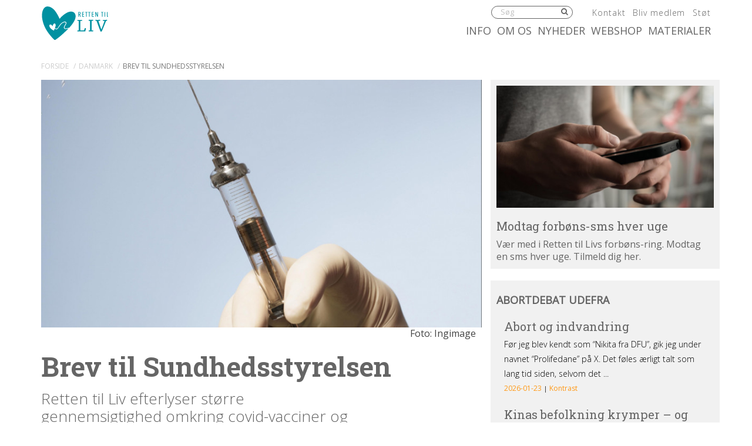

--- FILE ---
content_type: text/html; charset=UTF-8
request_url: https://rettentilliv.dk/brev-til-sundhedsstyrelsen/
body_size: 15895
content:
<!DOCTYPE html><html itemscope="itemscope" itemtype="http://schema.org/Article"dir="ltr" lang="da-DK" prefix="og: https://ogp.me/ns#" xmlns="http://www.w3.org/1999/xhtml" class="frontend no-js"><head><meta charset="UTF-8" /><link rel="canonical" id="canonical" href="https://rettentilliv.dk" /><meta name="viewport" content="width=device-width, initial-scale=1, maximum-scale=1, minimum-scale=1.0, user-scalable=no, shrink-to-fit=no" /><script id="js-please" type="text/javascript">document.documentElement.className = document.documentElement.className.replace(/\bno-js\b/g,"")+"js";</script>	<style>img:is([sizes="auto" i], [sizes^="auto," i]) { contain-intrinsic-size: 3000px 1500px }</style>
	
		<!-- All in One SEO 4.9.3 - aioseo.com -->
		<title>Brev til Sundhedsstyrelsen vedr. Covid-19 vaccine</title>
	<meta name="description" content="Retten til Liv efterlyser større gennemsigtighed omkring covid-vacciner og brugen af cellekulturer fra aborterede fostreStørre gennemsigtighed Retten til Liv efterlyser i et brev til Sundhedsstyrelsen en større gennemsigtighed i Covid-19 vaccinationsprogrammet. Borgere, der ikke ønsker at benytte vacciner, der produceres på cellekulturer fra aborterede fostre, har krav på tydelig information samt mulighed for at fravælge disse produkter og tilvælge alternativer. Læs hele brevet her: Brev til Sundhedsstyrelsen fra Retten" />
	<meta name="robots" content="max-image-preview:large" />
	<meta name="author" content="Kerstin Hoffmann"/>
	<link rel="canonical" href="https://rettentilliv.dk/brev-til-sundhedsstyrelsen/" />
	<meta name="generator" content="All in One SEO (AIOSEO) 4.9.3" />
		<meta property="og:locale" content="da_DK" />
		<meta property="og:site_name" content="Retten til liv |" />
		<meta property="og:type" content="article" />
		<meta property="og:title" content="Brev til Sundhedsstyrelsen vedr. Covid-19 vaccine" />
		<meta property="og:description" content="Retten til Liv efterlyser større gennemsigtighed omkring covid-vacciner og brugen af cellekulturer fra aborterede fostreStørre gennemsigtighed Retten til Liv efterlyser i et brev til Sundhedsstyrelsen en større gennemsigtighed i Covid-19 vaccinationsprogrammet. Borgere, der ikke ønsker at benytte vacciner, der produceres på cellekulturer fra aborterede fostre, har krav på tydelig information samt mulighed for at fravælge disse produkter og tilvælge alternativer. Læs hele brevet her: Brev til Sundhedsstyrelsen fra Retten" />
		<meta property="og:url" content="https://rettentilliv.dk/brev-til-sundhedsstyrelsen/" />
		<meta property="article:published_time" content="2021-02-22T11:39:51+00:00" />
		<meta property="article:modified_time" content="2024-04-09T14:53:20+00:00" />
		<meta name="twitter:card" content="summary" />
		<meta name="twitter:title" content="Brev til Sundhedsstyrelsen vedr. Covid-19 vaccine" />
		<meta name="twitter:description" content="Retten til Liv efterlyser større gennemsigtighed omkring covid-vacciner og brugen af cellekulturer fra aborterede fostreStørre gennemsigtighed Retten til Liv efterlyser i et brev til Sundhedsstyrelsen en større gennemsigtighed i Covid-19 vaccinationsprogrammet. Borgere, der ikke ønsker at benytte vacciner, der produceres på cellekulturer fra aborterede fostre, har krav på tydelig information samt mulighed for at fravælge disse produkter og tilvælge alternativer. Læs hele brevet her: Brev til Sundhedsstyrelsen fra Retten" />
		<script type="application/ld+json" class="aioseo-schema">
			{"@context":"https:\/\/schema.org","@graph":[{"@type":"Article","@id":"https:\/\/rettentilliv.dk\/brev-til-sundhedsstyrelsen\/#article","name":"Brev til Sundhedsstyrelsen vedr. Covid-19 vaccine","headline":"Brev til Sundhedsstyrelsen","author":{"@id":"https:\/\/rettentilliv.dk\/author\/kerstin\/#author"},"publisher":{"@id":"https:\/\/rettentilliv.dk\/#organization"},"image":{"@type":"ImageObject","url":"https:\/\/rettentilliv.dk\/wp-content\/uploads\/2021\/02\/iss35600169572-scaled-e1613993975476.jpg","width":1696,"height":1093},"datePublished":"2021-02-22T12:39:51+01:00","dateModified":"2024-04-09T16:53:20+02:00","inLanguage":"da-DK","mainEntityOfPage":{"@id":"https:\/\/rettentilliv.dk\/brev-til-sundhedsstyrelsen\/#webpage"},"isPartOf":{"@id":"https:\/\/rettentilliv.dk\/brev-til-sundhedsstyrelsen\/#webpage"},"articleSection":"Danmark, Nyheder"},{"@type":"BreadcrumbList","@id":"https:\/\/rettentilliv.dk\/brev-til-sundhedsstyrelsen\/#breadcrumblist","itemListElement":[{"@type":"ListItem","@id":"https:\/\/rettentilliv.dk#listItem","position":1,"name":"Home","item":"https:\/\/rettentilliv.dk","nextItem":{"@type":"ListItem","@id":"https:\/\/rettentilliv.dk\/category\/nyhed\/#listItem","name":"Nyheder"}},{"@type":"ListItem","@id":"https:\/\/rettentilliv.dk\/category\/nyhed\/#listItem","position":2,"name":"Nyheder","item":"https:\/\/rettentilliv.dk\/category\/nyhed\/","nextItem":{"@type":"ListItem","@id":"https:\/\/rettentilliv.dk\/category\/nyhed\/danmark-nyhed\/#listItem","name":"Danmark"},"previousItem":{"@type":"ListItem","@id":"https:\/\/rettentilliv.dk#listItem","name":"Home"}},{"@type":"ListItem","@id":"https:\/\/rettentilliv.dk\/category\/nyhed\/danmark-nyhed\/#listItem","position":3,"name":"Danmark","item":"https:\/\/rettentilliv.dk\/category\/nyhed\/danmark-nyhed\/","nextItem":{"@type":"ListItem","@id":"https:\/\/rettentilliv.dk\/brev-til-sundhedsstyrelsen\/#listItem","name":"Brev til Sundhedsstyrelsen"},"previousItem":{"@type":"ListItem","@id":"https:\/\/rettentilliv.dk\/category\/nyhed\/#listItem","name":"Nyheder"}},{"@type":"ListItem","@id":"https:\/\/rettentilliv.dk\/brev-til-sundhedsstyrelsen\/#listItem","position":4,"name":"Brev til Sundhedsstyrelsen","previousItem":{"@type":"ListItem","@id":"https:\/\/rettentilliv.dk\/category\/nyhed\/danmark-nyhed\/#listItem","name":"Danmark"}}]},{"@type":"Organization","@id":"https:\/\/rettentilliv.dk\/#organization","name":"Retten til liv","url":"https:\/\/rettentilliv.dk\/"},{"@type":"Person","@id":"https:\/\/rettentilliv.dk\/author\/kerstin\/#author","url":"https:\/\/rettentilliv.dk\/author\/kerstin\/","name":"Kerstin Hoffmann","image":{"@type":"ImageObject","@id":"https:\/\/rettentilliv.dk\/brev-til-sundhedsstyrelsen\/#authorImage","url":"https:\/\/secure.gravatar.com\/avatar\/bfa5e6b0864d8796f1ab26c0704de393?s=96&d=mm&r=g","width":96,"height":96,"caption":"Kerstin Hoffmann"}},{"@type":"WebPage","@id":"https:\/\/rettentilliv.dk\/brev-til-sundhedsstyrelsen\/#webpage","url":"https:\/\/rettentilliv.dk\/brev-til-sundhedsstyrelsen\/","name":"Brev til Sundhedsstyrelsen vedr. Covid-19 vaccine","description":"Retten til Liv efterlyser st\u00f8rre gennemsigtighed omkring covid-vacciner og brugen af cellekulturer fra aborterede fostreSt\u00f8rre gennemsigtighed Retten til Liv efterlyser i et brev til Sundhedsstyrelsen en st\u00f8rre gennemsigtighed i Covid-19 vaccinationsprogrammet. Borgere, der ikke \u00f8nsker at benytte vacciner, der produceres p\u00e5 cellekulturer fra aborterede fostre, har krav p\u00e5 tydelig information samt mulighed for at frav\u00e6lge disse produkter og tilv\u00e6lge alternativer. L\u00e6s hele brevet her: Brev til Sundhedsstyrelsen fra Retten","inLanguage":"da-DK","isPartOf":{"@id":"https:\/\/rettentilliv.dk\/#website"},"breadcrumb":{"@id":"https:\/\/rettentilliv.dk\/brev-til-sundhedsstyrelsen\/#breadcrumblist"},"author":{"@id":"https:\/\/rettentilliv.dk\/author\/kerstin\/#author"},"creator":{"@id":"https:\/\/rettentilliv.dk\/author\/kerstin\/#author"},"image":{"@type":"ImageObject","url":"https:\/\/rettentilliv.dk\/wp-content\/uploads\/2021\/02\/iss35600169572-scaled-e1613993975476.jpg","@id":"https:\/\/rettentilliv.dk\/brev-til-sundhedsstyrelsen\/#mainImage","width":1696,"height":1093},"primaryImageOfPage":{"@id":"https:\/\/rettentilliv.dk\/brev-til-sundhedsstyrelsen\/#mainImage"},"datePublished":"2021-02-22T12:39:51+01:00","dateModified":"2024-04-09T16:53:20+02:00"},{"@type":"WebSite","@id":"https:\/\/rettentilliv.dk\/#website","url":"https:\/\/rettentilliv.dk\/","name":"Retten til liv","inLanguage":"da-DK","publisher":{"@id":"https:\/\/rettentilliv.dk\/#organization"}}]}
		</script>
		<!-- All in One SEO -->


<!-- Google Tag Manager for WordPress by gtm4wp.com -->
<script data-cfasync="false" data-pagespeed-no-defer>
	var gtm4wp_datalayer_name = "dataLayer";
	var dataLayer = dataLayer || [];
</script>
<!-- End Google Tag Manager for WordPress by gtm4wp.com --><link rel='dns-prefetch' href='//ajax.googleapis.com' />
<link rel='dns-prefetch' href='//www.googletagmanager.com' />
<!-- G: 2.2017.11, W: 6.7.4, P: 7.4.3-4ubuntu2.29, M: 70403, LUX --><meta name="robots" content="index,archive,follow" /><meta http-equiv="Content-Type" content="text/html;charset=UTF-8" /><meta http-equiv="Content-Script-Type" content="text/javascript" /><meta http-equiv="Content-Style-Type" content="text/css" /><meta http-equiv="X-UA-Compatible" content="IE=edge, chrome=1, requiresActiveX=TRUE" /><meta http-equiv="Pragma" content="no-cache" /><meta http-equiv="Cache-Ccontrol" content="no-cache" /><meta http-equiv="cleartype" content="on" /><meta name="HandheldFriendly" content="True" /><meta name="MobileOptimized" content="320" /><meta name="format-detection" content="telephone=yes" /><meta name="msapplication-tap-highlight" content="no" /><meta name="theme-color" content="#8F0505" /><meta name="msapplication-navbutton-color" content="#8F0505" /><meta name="apple-mobile-web-app-status-bar-style" content="#8F0505" /><meta property="twitter:domain" content="Retten til liv" /><link rel="apple-touch-icon-precomposed" sizes="152x152" href="https://rettentilliv.dk/wp-content/framework/cache-image/feed-152x152.png" /><link rel="apple-touch-icon-precomposed" sizes="144x144" href="https://rettentilliv.dk/wp-content/framework/cache-image/feed-144x144.png" /><link rel="apple-touch-icon-precomposed" sizes="120x120" href="https://rettentilliv.dk/wp-content/framework/cache-image/feed-120x120.png" /><link rel="apple-touch-icon-precomposed" sizes="114x114" href="https://rettentilliv.dk/wp-content/framework/cache-image/feed-114x114.png" /><link rel="apple-touch-icon-precomposed" sizes="72x72" href="https://rettentilliv.dk/wp-content/framework/cache-image/feed-72x72.png" /><link rel="apple-touch-icon-precomposed" sizes="57x57" href="https://rettentilliv.dk/wp-content/framework/cache-image/feed-57x57.png" /><meta name="msapplication-TileImage" content="https://rettentilliv.dk/wp-content/framework/cache-image/feed-144x144.png" /><meta name="msapplication-square150x150logo" content="https://rettentilliv.dk/wp-content/framework/cache-image/feed-150x150.png"/><meta name="msapplication-TileColor" content="#21759b" /><meta name="msapplication-starturl" content="https://rettentilliv.dk" /><meta name="msapplication-navbutton-color" content="#21759b" /><meta name="msapplication-window" content="width=1024;height=768" /><meta name="msapplication-tooltip" content="Retten til liv" /><meta name="mobile-web-app-capable" content="yes" /><meta name="apple-mobile-web-app-capable" content="yes" /><meta name="apple-mobile-web-app-status-bar-style" content="black-translucent" /><meta name="googlebot" content="noodp" /><meta property="og:site_name" content="Retten til liv" /><meta property="og:locale" content="da_DK" /><meta name="twitter:title" content="Brev til Sundhedsstyrelsen" /><meta name="twitter:url" content="https://rettentilliv.dk/brev-til-sundhedsstyrelsen/" /><meta property="og:title" content="Brev til Sundhedsstyrelsen" /><meta content="Brev til Sundhedsstyrelsen" property="dc:title" /><meta property="og:url" content="https://rettentilliv.dk/brev-til-sundhedsstyrelsen/" /><meta name="name" content="Brev til Sundhedsstyrelsen" /><meta name="twitter:description" content="Retten til Liv efterlyser større gennemsigtighed omkring covid-vacciner og brugen af cellekulturer fra aborterede fostre." /><meta property="og:description" content="Retten til Liv efterlyser større gennemsigtighed omkring covid-vacciner og brugen af cellekulturer fra aborterede fostre." /><meta name="description" content="Retten til Liv efterlyser større gennemsigtighed omkring covid-vacciner og brugen af cellekulturer fra aborterede fostre." /><meta name="abstract" content="Retten til Liv efterlyser større gennemsigtighed omkring covid-vacciner og brugen af cellekulturer fra aborterede fostre." /><link rel="image_src" href="https://rettentilliv.dk/wp-content/framework/cache-image/iss35600169572-scaled-e1613993975476-1200x630.jpg" /><meta property="og:image" content="https://rettentilliv.dk/wp-content/framework/cache-image/iss35600169572-scaled-e1613993975476-1200x630.jpg" /><meta name="twitter:image" content="https://rettentilliv.dk/wp-content/framework/cache-image/iss35600169572-scaled-e1613993975476-1200x630.jpg" /><meta property="og:image:width" content="1200" /><meta property="og:image:height" content="630" /><meta name="twitter:image:width" content="1200" /><meta name="twitter:image:height" content="630" /><meta name="twitter:card" content="summary_large_image" /><meta property="og:image:type" content="image/jpeg" /><meta property="og:type" content="article" /><meta property="article:published_time" content="2021-02-22 12:39:51" /><meta property="article:modified_time" content="2024-04-09 16:53:20" /><meta property="profile:first_name" content="Kerstin" /><meta property="profile:last_name" content="Hoffman" /><meta property="profile:username" content="kerstin" /><meta property="article:author" content="https://rettentilliv.dk/author/kerstin/" /><meta property="article:section" content="Danmark Nyheder" /><meta name="msapplication-task" content="name=Nyheder;action-uri=https://rettentilliv.dk/category/nyhed/" /><link rel="shortcut icon" href="https://rettentilliv.dk/wp-content/themes/rettentilliv/images/favicon-rtl.ico" /><link rel="icon" type="image/png" sizes="196x196" href="https://rettentilliv.dk/wp-content/framework/cache-image/favicon-rtl-196x196.png" /><link rel="icon" type="image/png" sizes="160x160" href="https://rettentilliv.dk/wp-content/framework/cache-image/favicon-rtl-160x160.png" /><link rel="icon" type="image/png" sizes="96x96" href="https://rettentilliv.dk/wp-content/framework/cache-image/favicon-rtl-96x96.png" /><link rel="icon" type="image/png" sizes="32x32" href="https://rettentilliv.dk/wp-content/framework/cache-image/favicon-rtl-32x32.png" /><link rel="icon" type="image/png" sizes="16x16" href="https://rettentilliv.dk/wp-content/framework/cache-image/favicon-rtl-16x16.png" /><link rel="prerender" href="https://rettentilliv.dk" /><link rel="dns-prefetch" href="https://fonts.googleapis.com/" /><link rel="dns-prefetch" href="https://www.google-analytics.com/" /><link rel="dns-prefetch" href="https://www.facebook.com/" /><link rel="dns-prefetch" href="https://fbstatic-a.akamaihd.net/" /><link rel="dns-prefetch" href="https://static.ak.facebook.com/" /><link rel="dns-prefetch" href="https://onlinefundraising.dk/" /><link rel="prerender" href="https://rettentilliv.dk/materialer/" /><link rel="prerender" href="https://rettentilliv.dk/beskyttelse-af-ufoedte-er-ikke-koensbaseret-vold/" /><link rel="prerender" href="https://rettentilliv.dk/jeg-insisterer-paa-optimismen/" /><link rel="prerender" href="https://rettentilliv.dk/info/abort/abort-i-tal/" /><link rel="prerender" href="https://rettentilliv.dk/info/fosterdiagnostik/downs-syndrom/downs-syndrom-i-tal/" /><link rel='stylesheet' id='wp-block-library-css' href='https://rettentilliv.dk/wp-includes/css/dist/block-library/style.min.css' type='text/css' media='all' />
<link rel='stylesheet' id='aioseo/css/src/vue/standalone/blocks/table-of-contents/global.scss-css' href='https://rettentilliv.dk/wp-content/plugins/all-in-one-seo-pack/dist/Lite/assets/css/table-of-contents/global.e90f6d47.css' type='text/css' media='all' />
<style id='classic-theme-styles-inline-css' type='text/css'>
/*! This file is auto-generated */
.wp-block-button__link{color:#fff;background-color:#32373c;border-radius:9999px;box-shadow:none;text-decoration:none;padding:calc(.667em + 2px) calc(1.333em + 2px);font-size:1.125em}.wp-block-file__button{background:#32373c;color:#fff;text-decoration:none}
</style>
<style id='global-styles-inline-css' type='text/css'>
:root{--wp--preset--aspect-ratio--square: 1;--wp--preset--aspect-ratio--4-3: 4/3;--wp--preset--aspect-ratio--3-4: 3/4;--wp--preset--aspect-ratio--3-2: 3/2;--wp--preset--aspect-ratio--2-3: 2/3;--wp--preset--aspect-ratio--16-9: 16/9;--wp--preset--aspect-ratio--9-16: 9/16;--wp--preset--color--black: #000000;--wp--preset--color--cyan-bluish-gray: #abb8c3;--wp--preset--color--white: #ffffff;--wp--preset--color--pale-pink: #f78da7;--wp--preset--color--vivid-red: #cf2e2e;--wp--preset--color--luminous-vivid-orange: #ff6900;--wp--preset--color--luminous-vivid-amber: #fcb900;--wp--preset--color--light-green-cyan: #7bdcb5;--wp--preset--color--vivid-green-cyan: #00d084;--wp--preset--color--pale-cyan-blue: #8ed1fc;--wp--preset--color--vivid-cyan-blue: #0693e3;--wp--preset--color--vivid-purple: #9b51e0;--wp--preset--gradient--vivid-cyan-blue-to-vivid-purple: linear-gradient(135deg,rgba(6,147,227,1) 0%,rgb(155,81,224) 100%);--wp--preset--gradient--light-green-cyan-to-vivid-green-cyan: linear-gradient(135deg,rgb(122,220,180) 0%,rgb(0,208,130) 100%);--wp--preset--gradient--luminous-vivid-amber-to-luminous-vivid-orange: linear-gradient(135deg,rgba(252,185,0,1) 0%,rgba(255,105,0,1) 100%);--wp--preset--gradient--luminous-vivid-orange-to-vivid-red: linear-gradient(135deg,rgba(255,105,0,1) 0%,rgb(207,46,46) 100%);--wp--preset--gradient--very-light-gray-to-cyan-bluish-gray: linear-gradient(135deg,rgb(238,238,238) 0%,rgb(169,184,195) 100%);--wp--preset--gradient--cool-to-warm-spectrum: linear-gradient(135deg,rgb(74,234,220) 0%,rgb(151,120,209) 20%,rgb(207,42,186) 40%,rgb(238,44,130) 60%,rgb(251,105,98) 80%,rgb(254,248,76) 100%);--wp--preset--gradient--blush-light-purple: linear-gradient(135deg,rgb(255,206,236) 0%,rgb(152,150,240) 100%);--wp--preset--gradient--blush-bordeaux: linear-gradient(135deg,rgb(254,205,165) 0%,rgb(254,45,45) 50%,rgb(107,0,62) 100%);--wp--preset--gradient--luminous-dusk: linear-gradient(135deg,rgb(255,203,112) 0%,rgb(199,81,192) 50%,rgb(65,88,208) 100%);--wp--preset--gradient--pale-ocean: linear-gradient(135deg,rgb(255,245,203) 0%,rgb(182,227,212) 50%,rgb(51,167,181) 100%);--wp--preset--gradient--electric-grass: linear-gradient(135deg,rgb(202,248,128) 0%,rgb(113,206,126) 100%);--wp--preset--gradient--midnight: linear-gradient(135deg,rgb(2,3,129) 0%,rgb(40,116,252) 100%);--wp--preset--font-size--small: 13px;--wp--preset--font-size--medium: 20px;--wp--preset--font-size--large: 36px;--wp--preset--font-size--x-large: 42px;--wp--preset--spacing--20: 0.44rem;--wp--preset--spacing--30: 0.67rem;--wp--preset--spacing--40: 1rem;--wp--preset--spacing--50: 1.5rem;--wp--preset--spacing--60: 2.25rem;--wp--preset--spacing--70: 3.38rem;--wp--preset--spacing--80: 5.06rem;--wp--preset--shadow--natural: 6px 6px 9px rgba(0, 0, 0, 0.2);--wp--preset--shadow--deep: 12px 12px 50px rgba(0, 0, 0, 0.4);--wp--preset--shadow--sharp: 6px 6px 0px rgba(0, 0, 0, 0.2);--wp--preset--shadow--outlined: 6px 6px 0px -3px rgba(255, 255, 255, 1), 6px 6px rgba(0, 0, 0, 1);--wp--preset--shadow--crisp: 6px 6px 0px rgba(0, 0, 0, 1);}:where(.is-layout-flex){gap: 0.5em;}:where(.is-layout-grid){gap: 0.5em;}body .is-layout-flex{display: flex;}.is-layout-flex{flex-wrap: wrap;align-items: center;}.is-layout-flex > :is(*, div){margin: 0;}body .is-layout-grid{display: grid;}.is-layout-grid > :is(*, div){margin: 0;}:where(.wp-block-columns.is-layout-flex){gap: 2em;}:where(.wp-block-columns.is-layout-grid){gap: 2em;}:where(.wp-block-post-template.is-layout-flex){gap: 1.25em;}:where(.wp-block-post-template.is-layout-grid){gap: 1.25em;}.has-black-color{color: var(--wp--preset--color--black) !important;}.has-cyan-bluish-gray-color{color: var(--wp--preset--color--cyan-bluish-gray) !important;}.has-white-color{color: var(--wp--preset--color--white) !important;}.has-pale-pink-color{color: var(--wp--preset--color--pale-pink) !important;}.has-vivid-red-color{color: var(--wp--preset--color--vivid-red) !important;}.has-luminous-vivid-orange-color{color: var(--wp--preset--color--luminous-vivid-orange) !important;}.has-luminous-vivid-amber-color{color: var(--wp--preset--color--luminous-vivid-amber) !important;}.has-light-green-cyan-color{color: var(--wp--preset--color--light-green-cyan) !important;}.has-vivid-green-cyan-color{color: var(--wp--preset--color--vivid-green-cyan) !important;}.has-pale-cyan-blue-color{color: var(--wp--preset--color--pale-cyan-blue) !important;}.has-vivid-cyan-blue-color{color: var(--wp--preset--color--vivid-cyan-blue) !important;}.has-vivid-purple-color{color: var(--wp--preset--color--vivid-purple) !important;}.has-black-background-color{background-color: var(--wp--preset--color--black) !important;}.has-cyan-bluish-gray-background-color{background-color: var(--wp--preset--color--cyan-bluish-gray) !important;}.has-white-background-color{background-color: var(--wp--preset--color--white) !important;}.has-pale-pink-background-color{background-color: var(--wp--preset--color--pale-pink) !important;}.has-vivid-red-background-color{background-color: var(--wp--preset--color--vivid-red) !important;}.has-luminous-vivid-orange-background-color{background-color: var(--wp--preset--color--luminous-vivid-orange) !important;}.has-luminous-vivid-amber-background-color{background-color: var(--wp--preset--color--luminous-vivid-amber) !important;}.has-light-green-cyan-background-color{background-color: var(--wp--preset--color--light-green-cyan) !important;}.has-vivid-green-cyan-background-color{background-color: var(--wp--preset--color--vivid-green-cyan) !important;}.has-pale-cyan-blue-background-color{background-color: var(--wp--preset--color--pale-cyan-blue) !important;}.has-vivid-cyan-blue-background-color{background-color: var(--wp--preset--color--vivid-cyan-blue) !important;}.has-vivid-purple-background-color{background-color: var(--wp--preset--color--vivid-purple) !important;}.has-black-border-color{border-color: var(--wp--preset--color--black) !important;}.has-cyan-bluish-gray-border-color{border-color: var(--wp--preset--color--cyan-bluish-gray) !important;}.has-white-border-color{border-color: var(--wp--preset--color--white) !important;}.has-pale-pink-border-color{border-color: var(--wp--preset--color--pale-pink) !important;}.has-vivid-red-border-color{border-color: var(--wp--preset--color--vivid-red) !important;}.has-luminous-vivid-orange-border-color{border-color: var(--wp--preset--color--luminous-vivid-orange) !important;}.has-luminous-vivid-amber-border-color{border-color: var(--wp--preset--color--luminous-vivid-amber) !important;}.has-light-green-cyan-border-color{border-color: var(--wp--preset--color--light-green-cyan) !important;}.has-vivid-green-cyan-border-color{border-color: var(--wp--preset--color--vivid-green-cyan) !important;}.has-pale-cyan-blue-border-color{border-color: var(--wp--preset--color--pale-cyan-blue) !important;}.has-vivid-cyan-blue-border-color{border-color: var(--wp--preset--color--vivid-cyan-blue) !important;}.has-vivid-purple-border-color{border-color: var(--wp--preset--color--vivid-purple) !important;}.has-vivid-cyan-blue-to-vivid-purple-gradient-background{background: var(--wp--preset--gradient--vivid-cyan-blue-to-vivid-purple) !important;}.has-light-green-cyan-to-vivid-green-cyan-gradient-background{background: var(--wp--preset--gradient--light-green-cyan-to-vivid-green-cyan) !important;}.has-luminous-vivid-amber-to-luminous-vivid-orange-gradient-background{background: var(--wp--preset--gradient--luminous-vivid-amber-to-luminous-vivid-orange) !important;}.has-luminous-vivid-orange-to-vivid-red-gradient-background{background: var(--wp--preset--gradient--luminous-vivid-orange-to-vivid-red) !important;}.has-very-light-gray-to-cyan-bluish-gray-gradient-background{background: var(--wp--preset--gradient--very-light-gray-to-cyan-bluish-gray) !important;}.has-cool-to-warm-spectrum-gradient-background{background: var(--wp--preset--gradient--cool-to-warm-spectrum) !important;}.has-blush-light-purple-gradient-background{background: var(--wp--preset--gradient--blush-light-purple) !important;}.has-blush-bordeaux-gradient-background{background: var(--wp--preset--gradient--blush-bordeaux) !important;}.has-luminous-dusk-gradient-background{background: var(--wp--preset--gradient--luminous-dusk) !important;}.has-pale-ocean-gradient-background{background: var(--wp--preset--gradient--pale-ocean) !important;}.has-electric-grass-gradient-background{background: var(--wp--preset--gradient--electric-grass) !important;}.has-midnight-gradient-background{background: var(--wp--preset--gradient--midnight) !important;}.has-small-font-size{font-size: var(--wp--preset--font-size--small) !important;}.has-medium-font-size{font-size: var(--wp--preset--font-size--medium) !important;}.has-large-font-size{font-size: var(--wp--preset--font-size--large) !important;}.has-x-large-font-size{font-size: var(--wp--preset--font-size--x-large) !important;}
:where(.wp-block-post-template.is-layout-flex){gap: 1.25em;}:where(.wp-block-post-template.is-layout-grid){gap: 1.25em;}
:where(.wp-block-columns.is-layout-flex){gap: 2em;}:where(.wp-block-columns.is-layout-grid){gap: 2em;}
:root :where(.wp-block-pullquote){font-size: 1.5em;line-height: 1.6;}
</style>
<style id='woocommerce-inline-inline-css' type='text/css'>
.woocommerce form .form-row .required { visibility: visible; }
</style>
<link rel='stylesheet' id='bambora_online_classic_front_style-css' href='https://rettentilliv.dk/wp-content/plugins/bambora-online-classic/style/bambora-online-classic-front.css' type='text/css' media='all' />
<link id="cached-css" rel="stylesheet" href="https://rettentilliv.dk/wp-content/framework/cache/min-2.2017.11-1.5.3.css" type="text/css" media="all" /><script type="text/javascript" src="https://www.googletagmanager.com/gtag/js?id=G-N5BRLH8LDX" id="wk-analytics-script-js"></script>
<script type="text/javascript" id="wk-analytics-script-js-after">
/* <![CDATA[ */
function shouldTrack(){
var trackLoggedIn = false;
var loggedIn = false;
if(!loggedIn){
return true;
} else if( trackLoggedIn ) {
return true;
}
return false;
}
function hasWKGoogleAnalyticsCookie() {
return (new RegExp('wp_wk_ga_untrack_' + document.location.hostname)).test(document.cookie);
}
if (!hasWKGoogleAnalyticsCookie() && shouldTrack()) {
//Google Analytics
window.dataLayer = window.dataLayer || [];
function gtag(){dataLayer.push(arguments);}
gtag('js', new Date());
gtag('config', 'G-N5BRLH8LDX', { 'anonymize_ip': true });
}
/* ]]> */
</script>

<!-- Google Tag Manager for WordPress by gtm4wp.com -->
<!-- GTM Container placement set to automatic -->
<script data-cfasync="false" data-pagespeed-no-defer>
	var dataLayer_content = {"pagePostType":"post","pagePostType2":"single-post","pageCategory":["danmark-nyhed","nyhed"],"pagePostAuthor":"Kerstin Hoffmann"};
	dataLayer.push( dataLayer_content );
</script>
<script data-cfasync="false">
(function(w,d,s,l,i){w[l]=w[l]||[];w[l].push({'gtm.start':
new Date().getTime(),event:'gtm.js'});var f=d.getElementsByTagName(s)[0],
j=d.createElement(s),dl=l!='dataLayer'?'&l='+l:'';j.async=true;j.src=
'//www.googletagmanager.com/gtm.js?id='+i+dl;f.parentNode.insertBefore(j,f);
})(window,document,'script','dataLayer','GTM-TBMRPGKG');
</script>
<!-- End Google Tag Manager for WordPress by gtm4wp.com -->	<noscript><style>.woocommerce-product-gallery{ opacity: 1 !important; }</style></noscript>
	<meta name="google-site-verification" content="UDsPf4yzYfNU7bh7wSPcZW-XqR2LPBVuzJpd43lpGH4" /><!--[if lt IE 9]><link rel="stylesheet" href="https://rettentilliv.dk/wp-content/themes/greenbrook/ie.css" type="text/css" media="all"><script src="//html5shiv.googlecode.com/svn/trunk/html5.js"></script><script src="https://rettentilliv.dk/wp-content/themes/greenbrook/js/support/respond.min.js"></script><![endif]--><!--[if lt IE 10]><script src="https://rettentilliv.dk/wp-content/themes/greenbrook/js/support/matchMedia.min.js"></script><![endif]--><!--[if IE 7]><link href="https://rettentilliv.dk/wp-content/themes/greenbrook/css/bootstrap-ie7.min.css" rel="stylesheet"><link href="//netdna.bootstrapcdn.com/font-awesome/3.2.1/css/font-awesome-ie7.min.css" rel="stylesheet"><script src="//ie7-js.googlecode.com/svn/version/2.1(beta4)/IE7.js"></script><script type="text/javascript">var IE7_PNG_SUFFIX=".png";if(navigator.userAgent.match(/IEMobile\/10\.0/)){var msViewportStyle=document.createElement("style");msViewportStyle.appendChild(document.createTextNode("@-ms-viewport{width:auto!important}")),document.getElementsByTagName("head")[0].appendChild(msViewportStyle)}</script><![endif]--><!--[if IE 8]><script src="//ie7-js.googlecode.com/svn/version/2.1(beta4)/IE8.js"></script><![endif]--><!--[if IE 9]><script src="//ie7-js.googlecode.com/svn/version/2.1(beta4)/IE9.js"></script><script src="//css3-mediaqueries-js.googlecode.com/svn/trunk/css3-mediaqueries.js"></script><![endif]--><link href="https://fonts.googleapis.com/css?family=Open+Sans:300,400|Roboto+Slab:400,700" rel="stylesheet"></head><body data-rsssl=1 id="body" class="post-template-default single single-post postid-5417 single-format-standard layout-standard sidebar-right is-board has-widgets has-thumb has-thumb-b has-thumb-crop cached woocommerce-no-js is-rtl" data-id="5417" data-author="2" data-nonce="1693a7ad70" data-size="any"><span id="top" class="invisible"></span><div class="sr-only"><a href="#content">Spring menu over og gå til indhold</a><a href="https://rettentilliv.dk">Vend tilbage til forsiden</a><a href="https://rettentilliv.dk/tilgaengelighed/" class="sr-only">Gå til vores guide for tilgængelighed</a><ul id="menu-menu" class="menu"><li data-id="457" class="main-menu-item menu-item-depth-0 menu-item-id-457 nav-item-459 pointer menu-item menu-item-type-post_type menu-item-object-page menu-item-has-children"><a data-id="457" href="https://rettentilliv.dk/info/" class="menu-link main-menu-link"><dfn class="sr-only">1.0: </dfn>Info</a><ul class="sub-menu menu-odd menu-depth-1"><li data-id="7" class="sub-menu-item menu-item-depth-1 menu-item-id-7 nav-item-470 pointer menu-item menu-item-type-post_type menu-item-object-page"><a data-id="7" href="https://rettentilliv.dk/info/abort/" class="menu-link sub-menu-link"><dfn class="sr-only">1.1: </dfn>Abort</a></li><li data-id="113" class="sub-menu-item menu-item-depth-1 menu-item-id-113 nav-item-473 pointer menu-item menu-item-type-post_type menu-item-object-page"><a data-id="113" href="https://rettentilliv.dk/info/fosterdiagnostik/" class="menu-link sub-menu-link"><dfn class="sr-only">1.2: </dfn>Fosterdiagnostik</a></li><li data-id="187" class="sub-menu-item menu-item-depth-1 menu-item-id-187 nav-item-478 pointer menu-item menu-item-type-post_type menu-item-object-page"><a data-id="187" href="https://rettentilliv.dk/info/livets-begyndelse/" class="menu-link sub-menu-link"><dfn class="sr-only">1.3: </dfn>Livets begyndelse</a></li><li data-id="219" class="sub-menu-item menu-item-depth-1 menu-item-id-219 nav-item-472 pointer menu-item menu-item-type-post_type menu-item-object-page"><a data-id="219" href="https://rettentilliv.dk/info/etik-og-tro/" class="menu-link sub-menu-link"><dfn class="sr-only">1.4: </dfn>Etik og tro</a></li><li data-id="97" class="sub-menu-item menu-item-depth-1 menu-item-id-97 nav-item-471 pointer menu-item menu-item-type-post_type menu-item-object-page"><a data-id="97" href="https://rettentilliv.dk/info/den-personlige-historie/" class="menu-link sub-menu-link"><dfn class="sr-only">1.5: </dfn>Den personlige historie</a></li><li data-id="563" class="sub-menu-item menu-item-depth-1 menu-item-id-563 nav-item-575 pointer menu-item menu-item-type-post_type menu-item-object-page"><a data-id="563" href="https://rettentilliv.dk/info/argumenter-imod-abort/" class="menu-link sub-menu-link"><dfn class="sr-only">1.6: </dfn>Argumenter imod abort</a></li><li data-id="11828" class="sub-menu-item menu-item-depth-1 menu-item-id-11828 nav-item-14693 pointer menu-item menu-item-type-post_type menu-item-object-page"><a data-id="11828" href="https://rettentilliv.dk/info/perspektiver/" class="menu-link sub-menu-link"><dfn class="sr-only">1.7: </dfn>Perspektiver</a></li></ul></li><li data-id="257" class="main-menu-item menu-item-depth-0 menu-item-id-257 nav-item-455 pointer menu-item menu-item-type-post_type menu-item-object-page menu-item-has-children"><a data-id="257" href="https://rettentilliv.dk/hvem-er-vi/" class="menu-link main-menu-link"><dfn class="sr-only">2.0: </dfn>Om os</a><ul class="sub-menu menu-odd menu-depth-1"><li data-id="766" class="sub-menu-item menu-item-depth-1 menu-item-id-766 nav-item-772 pointer menu-item menu-item-type-post_type menu-item-object-page menu-item-has-children"><a data-id="766" href="https://rettentilliv.dk/hvem-er-vi/aktioner/" class="menu-link sub-menu-link"><dfn class="sr-only">2.1: </dfn>Aktioner</a><ul class="sub-menu menu-even sub-sub-menu menu-depth-2"><li data-id="27" class="sub-menu-item sub-sub-menu-item menu-item-depth-2 menu-item-id-27 nav-item-994 pointer menu-item menu-item-type-taxonomy menu-item-object-category"><a data-id="27" href="https://rettentilliv.dk/category/tidligere-aktioner/" class="menu-link sub-menu-link"><dfn class="sr-only">2.2: </dfn>Tidligere aktioner</a></li></ul></li><li data-id="907" class="sub-menu-item menu-item-depth-1 menu-item-id-907 nav-item-910 pointer menu-item menu-item-type-post_type menu-item-object-page"><a data-id="907" href="https://rettentilliv.dk/hvem-er-vi/organisation/" class="menu-link sub-menu-link"><dfn class="sr-only">2.3: </dfn>Organisation</a></li><li data-id="8566" class="sub-menu-item menu-item-depth-1 menu-item-id-8566 nav-item-8577 pointer menu-item menu-item-type-post_type menu-item-object-page"><a data-id="8566" href="https://rettentilliv.dk/abortmindelunden/" class="menu-link sub-menu-link"><dfn class="sr-only">2.4: </dfn>Abortmindelunden</a></li><li data-id="4443" class="sub-menu-item menu-item-depth-1 menu-item-id-4443 nav-item-4549 pointer menu-item menu-item-type-post_type menu-item-object-page"><a data-id="4443" href="https://rettentilliv.dk/hvem-er-vi/abortlinien/" class="menu-link sub-menu-link"><dfn class="sr-only">2.5: </dfn>Abortlinien</a></li><li data-id="999" class="sub-menu-item menu-item-depth-1 menu-item-id-999 nav-item-1003 pointer menu-item menu-item-type-post_type menu-item-object-page"><a data-id="999" href="https://rettentilliv.dk/hvem-er-vi/unge-mod-abort/" class="menu-link sub-menu-link"><dfn class="sr-only">2.6: </dfn>Unge mod abort</a></li><li data-id="271" class="sub-menu-item menu-item-depth-1 menu-item-id-271 nav-item-858 pointer menu-item menu-item-type-post_type menu-item-object-page"><a data-id="271" href="https://rettentilliv.dk/hvem-er-vi/pro-life-kontakter/" class="menu-link sub-menu-link"><dfn class="sr-only">2.7: </dfn>Pro Life internationalt</a></li><li data-id="6387" class="sub-menu-item menu-item-depth-1 menu-item-id-6387 nav-item-12065 pointer menu-item menu-item-type-post_type menu-item-object-page"><a data-id="6387" href="https://rettentilliv.dk/hvem-er-vi/nyhedsbrev/" class="menu-link sub-menu-link"><dfn class="sr-only">2.8: </dfn>Nyhedsbrev</a></li></ul></li><li data-id="1" class="main-menu-item menu-item-depth-0 menu-item-id-1 nav-item-293 pointer menu-item menu-item-type-taxonomy menu-item-object-category current-post-ancestor current-menu-parent current-post-parent"><a data-id="1" href="https://rettentilliv.dk/category/nyhed/" class="menu-link main-menu-link"><dfn class="sr-only">3.0: </dfn>Nyheder</a></li><li data-id="17742" class="main-menu-item menu-item-depth-0 menu-item-id-17742 nav-item-17747 pointer menu-item menu-item-type-post_type menu-item-object-page"><a data-id="17742" href="https://rettentilliv.dk/webshop/" class="menu-link main-menu-link"><dfn class="sr-only">4.0: </dfn>Webshop</a></li>
</ul><dfn>Næste indlæg: </dfn><a href="https://rettentilliv.dk/kritik-af-etiske-vaccineforbehold-fra-uventet-kant/" rel="next">Kritik af etiske vaccineforbehold</a><dfn>Forrige indlæg: </dfn><a href="https://rettentilliv.dk/oensker-joe-biden-at-samle-amerikanerne/" rel="prev">Har Joe Biden amerikanerne bag sig i abortspørgsmålet?</a><form role="search" method="get"><input aria-label="Søg på rettentilliv.dk. Hvad søger du?" aria-required="true" type="search" value="" name="s" /><input aria-label="Start søgning" type="submit" value="Søg" /></form></div><div id="off-screen-outer"><div id="off-screen-main" role="article"><header aria-hidden="true" id="header" class="hidden-xs layout-head" data-xs_order="2" data-sm_order="2"><div class="container"><div class="row"><div class="col-xs-12"><div class="inside"><div class="row"><div class="col-sm-6 layout-left"><div aria-hidden="true" id="logo" class="link-box" itemscope itemtype="http://schema.org/Organization"><a class="logo-text nonblank" itemprop="url" href="https://rettentilliv.dk" rel="home"><span>Retten til liv</span><img class="logo-img" itemprop="logo" alt="Retten til liv" src="https://rettentilliv.dk/wp-content/themes/rettentilliv/images/logo-rtl.png" width="114" height="58" /></a></div></div><div class="col-sm-6 layout-right-sm"><form role="search" method="get" class="searchform-wrapper" action="https://rettentilliv.dk"><div class="searchform"><input type="search" class="searchinput clearme" value="" placeholder="Søg" name="s"/><input type="submit" class="searchsubmit" value="Søg" /><i class="icon-search fa fa-search"></i><div class="searchsubmit-background"></div></div><div class="clearfix"></div></form><div id="service" class="menu-service-container"><ul id="menu-service" class="inline-item-xs inline-item-sm"><li data-id="300" class="main-menu-item menu-item-depth-0 menu-item-id-300 nav-item-303 pointer menu-item menu-item-type-post_type menu-item-object-page"><a data-id="300" href="https://rettentilliv.dk/kontakt/" class="menu-link main-menu-link"><dfn class="sr-only">5.0: </dfn>Kontakt</a></li><li data-id="1383" class="main-menu-item menu-item-depth-0 menu-item-id-1383 nav-item-1392 pointer menu-item menu-item-type-post_type menu-item-object-page"><a data-id="1383" href="https://rettentilliv.dk/bliv-medlem/" class="menu-link main-menu-link"><dfn class="sr-only">6.0: </dfn>Bliv medlem</a></li><li data-id="297" class="main-menu-item menu-item-depth-0 menu-item-id-297 nav-item-304 pointer menu-item menu-item-type-post_type menu-item-object-page menu-item-has-children"><a data-id="297" href="https://rettentilliv.dk/stoet/" class="menu-link main-menu-link"><dfn class="sr-only">7.0: </dfn>Støt</a></li>
</ul></div><div id="primary" class="menu-menu-container"><ul id="menu-menu-1" class="list-item-xs inline-item-sm primary"><li data-id="457" class="main-menu-item menu-item-depth-0 menu-item-id-457 nav-item-459 pointer menu-item menu-item-type-post_type menu-item-object-page menu-item-has-children"><a data-id="457" href="https://rettentilliv.dk/info/" class="menu-link main-menu-link"><dfn class="sr-only">8.0: </dfn>Info</a><ul class="sub-menu menu-odd menu-depth-1"><li data-id="7" class="sub-menu-item menu-item-depth-1 menu-item-id-7 nav-item-470 pointer menu-item menu-item-type-post_type menu-item-object-page"><a data-id="7" href="https://rettentilliv.dk/info/abort/" class="menu-link sub-menu-link"><dfn class="sr-only">8.1: </dfn>Abort</a></li><li data-id="113" class="sub-menu-item menu-item-depth-1 menu-item-id-113 nav-item-473 pointer menu-item menu-item-type-post_type menu-item-object-page"><a data-id="113" href="https://rettentilliv.dk/info/fosterdiagnostik/" class="menu-link sub-menu-link"><dfn class="sr-only">8.2: </dfn>Fosterdiagnostik</a></li><li data-id="187" class="sub-menu-item menu-item-depth-1 menu-item-id-187 nav-item-478 pointer menu-item menu-item-type-post_type menu-item-object-page"><a data-id="187" href="https://rettentilliv.dk/info/livets-begyndelse/" class="menu-link sub-menu-link"><dfn class="sr-only">8.3: </dfn>Livets begyndelse</a></li><li data-id="219" class="sub-menu-item menu-item-depth-1 menu-item-id-219 nav-item-472 pointer menu-item menu-item-type-post_type menu-item-object-page"><a data-id="219" href="https://rettentilliv.dk/info/etik-og-tro/" class="menu-link sub-menu-link"><dfn class="sr-only">8.4: </dfn>Etik og tro</a></li><li data-id="97" class="sub-menu-item menu-item-depth-1 menu-item-id-97 nav-item-471 pointer menu-item menu-item-type-post_type menu-item-object-page"><a data-id="97" href="https://rettentilliv.dk/info/den-personlige-historie/" class="menu-link sub-menu-link"><dfn class="sr-only">8.5: </dfn>Den personlige historie</a></li><li data-id="563" class="sub-menu-item menu-item-depth-1 menu-item-id-563 nav-item-575 pointer menu-item menu-item-type-post_type menu-item-object-page"><a data-id="563" href="https://rettentilliv.dk/info/argumenter-imod-abort/" class="menu-link sub-menu-link"><dfn class="sr-only">8.6: </dfn>Argumenter imod abort</a></li><li data-id="11828" class="sub-menu-item menu-item-depth-1 menu-item-id-11828 nav-item-14693 pointer menu-item menu-item-type-post_type menu-item-object-page"><a data-id="11828" href="https://rettentilliv.dk/info/perspektiver/" class="menu-link sub-menu-link"><dfn class="sr-only">8.7: </dfn>Perspektiver</a></li></ul></li><li data-id="257" class="main-menu-item menu-item-depth-0 menu-item-id-257 nav-item-455 pointer menu-item menu-item-type-post_type menu-item-object-page menu-item-has-children"><a data-id="257" href="https://rettentilliv.dk/hvem-er-vi/" class="menu-link main-menu-link"><dfn class="sr-only">9.0: </dfn>Om os</a><ul class="sub-menu menu-odd menu-depth-1"><li data-id="766" class="sub-menu-item menu-item-depth-1 menu-item-id-766 nav-item-772 pointer menu-item menu-item-type-post_type menu-item-object-page menu-item-has-children"><a data-id="766" href="https://rettentilliv.dk/hvem-er-vi/aktioner/" class="menu-link sub-menu-link"><dfn class="sr-only">9.1: </dfn>Aktioner</a><ul class="sub-menu menu-even sub-sub-menu menu-depth-2"><li data-id="27" class="sub-menu-item sub-sub-menu-item menu-item-depth-2 menu-item-id-27 nav-item-994 pointer menu-item menu-item-type-taxonomy menu-item-object-category"><a data-id="27" href="https://rettentilliv.dk/category/tidligere-aktioner/" class="menu-link sub-menu-link"><dfn class="sr-only">9.2: </dfn>Tidligere aktioner</a></li></ul></li><li data-id="907" class="sub-menu-item menu-item-depth-1 menu-item-id-907 nav-item-910 pointer menu-item menu-item-type-post_type menu-item-object-page"><a data-id="907" href="https://rettentilliv.dk/hvem-er-vi/organisation/" class="menu-link sub-menu-link"><dfn class="sr-only">9.3: </dfn>Organisation</a></li><li data-id="8566" class="sub-menu-item menu-item-depth-1 menu-item-id-8566 nav-item-8577 pointer menu-item menu-item-type-post_type menu-item-object-page"><a data-id="8566" href="https://rettentilliv.dk/abortmindelunden/" class="menu-link sub-menu-link"><dfn class="sr-only">9.4: </dfn>Abortmindelunden</a></li><li data-id="4443" class="sub-menu-item menu-item-depth-1 menu-item-id-4443 nav-item-4549 pointer menu-item menu-item-type-post_type menu-item-object-page"><a data-id="4443" href="https://rettentilliv.dk/hvem-er-vi/abortlinien/" class="menu-link sub-menu-link"><dfn class="sr-only">9.5: </dfn>Abortlinien</a></li><li data-id="999" class="sub-menu-item menu-item-depth-1 menu-item-id-999 nav-item-1003 pointer menu-item menu-item-type-post_type menu-item-object-page"><a data-id="999" href="https://rettentilliv.dk/hvem-er-vi/unge-mod-abort/" class="menu-link sub-menu-link"><dfn class="sr-only">9.6: </dfn>Unge mod abort</a></li><li data-id="271" class="sub-menu-item menu-item-depth-1 menu-item-id-271 nav-item-858 pointer menu-item menu-item-type-post_type menu-item-object-page"><a data-id="271" href="https://rettentilliv.dk/hvem-er-vi/pro-life-kontakter/" class="menu-link sub-menu-link"><dfn class="sr-only">9.7: </dfn>Pro Life internationalt</a></li><li data-id="6387" class="sub-menu-item menu-item-depth-1 menu-item-id-6387 nav-item-12065 pointer menu-item menu-item-type-post_type menu-item-object-page"><a data-id="6387" href="https://rettentilliv.dk/hvem-er-vi/nyhedsbrev/" class="menu-link sub-menu-link"><dfn class="sr-only">9.8: </dfn>Nyhedsbrev</a></li></ul></li><li data-id="1" class="main-menu-item menu-item-depth-0 menu-item-id-1 nav-item-293 pointer menu-item menu-item-type-taxonomy menu-item-object-category current-post-ancestor current-menu-parent current-post-parent"><a data-id="1" href="https://rettentilliv.dk/category/nyhed/" class="menu-link main-menu-link"><dfn class="sr-only">10.0: </dfn>Nyheder</a></li><li data-id="17742" class="main-menu-item menu-item-depth-0 menu-item-id-17742 nav-item-17747 pointer menu-item menu-item-type-post_type menu-item-object-page"><a data-id="17742" href="https://rettentilliv.dk/webshop/" class="menu-link main-menu-link"><dfn class="sr-only">11.0: </dfn>Webshop</a></li>
</ul></div><div class="cart-wrapper cart-empty"><a class="cart-label" href="https://rettentilliv.dk/materialer/">Materialer</a><a class="cart-amount" href="https://rettentilliv.dk/materialer/kurv/" title="Gå til Kurv"><span class="woocommerce-Price-amount amount">0&nbsp;<span class="woocommerce-Price-currencySymbol">DKK</span></span></a></div></div></div></div></div></div></div></header><nav aria-hidden="true" id="subnavigation" class="hidden-xs layout-head" data-xs_order="4" data-sm_order="4"><div class="container"><div class="row"><div class="col-xs-12"><div class="inside"><div class="row"><div class="col-xs-12 layout-left"><ul aria-hidden="true" class="breadcrumbs inline-item-xs inline-item-sm"><li class="bread-home"><a class="breadcrumb-home" href="https://rettentilliv.dk">Forside</a></li><li class="bread-cat"><a href="https://rettentilliv.dk/category/nyhed/danmark-nyhed/" rel="tag">Danmark</a></li><li class="bread-title">Brev til Sundhedsstyrelsen</li></ul><div class="clearfix"></div></div></div></div></div></div></div></nav><div id="header-mobile" class="mobilebar visible-xs header-mobile"><div class="container"><div class="row"><div class="col-xs-12"><div class="inside"><div class="row"><div class="col-xs-9 col-ss-9 col-left col-left layout-left"><div aria-hidden="true" id="logo-mobile" class="link-box"><a class="logo-text nonblank" href="https://rettentilliv.dk" rel="home"><span>Retten til liv</span></a></div></div><div class="col-xs-3 col-ss-3 col-right col-right layout-right"><button id="nav-open-btn" class="btn"><i class="fa fa-bars fa-fw"></i></button></div></div></div></div></div></div></div><div id="outer-wrapper" class="container"><div id="wrapper"><div class="row opening"><article tabindex="-1" itemscope itemtype="http://schema.org/Article" id="article" class="col-xs-12 col-md-8 col-lg-8 no-outline post-5417 post type-post status-publish format-standard has-post-thumbnail hentry category-danmark-nyhed category-nyhed"><div class="wrapper-inner"><div id="splash"><div class="thumb thumb-b"><img class="lazy img-responsive img-progressive img-inside ratio-16x9 size-b" src="https://rettentilliv.dk/wp-content/framework/cache-image/iss35600169572-scaled-e1613993975476-416x234.jpg" width="832" height="468" alt="Brev til Sundhedsstyrelsen" data-xs="https://rettentilliv.dk/wp-content/framework/cache-image/iss35600169572-scaled-e1613993975476-416x234.jpg" data-xs-re="https://rettentilliv.dk/wp-content/framework/cache-image/iss35600169572-scaled-e1613993975476-832x468.jpg" data-sm="https://rettentilliv.dk/wp-content/framework/cache-image/iss35600169572-scaled-e1613993975476-832x468.jpg" data-sm-re="https://rettentilliv.dk/wp-content/framework/cache-image/iss35600169572-scaled-e1613993975476-832x468.jpg" data-md="https://rettentilliv.dk/wp-content/framework/cache-image/iss35600169572-scaled-e1613993975476-832x468.jpg" data-md-re="https://rettentilliv.dk/wp-content/framework/cache-image/iss35600169572-scaled-e1613993975476-1664x936.jpg" data-lg="https://rettentilliv.dk/wp-content/framework/cache-image/iss35600169572-scaled-e1613993975476-832x468.jpg" data-lg-re="https://rettentilliv.dk/wp-content/framework/cache-image/iss35600169572-scaled-e1613993975476-1664x936.jpg" style=""/><meta itemprop="image" content="https://rettentilliv.dk/wp-content/uploads/2021/02/iss35600169572-scaled-e1613993975476.jpg"/><noscript><img src="https://rettentilliv.dk/wp-content/framework/cache-image/iss35600169572-scaled-e1613993975476-832x468.jpg" width="832" height="468" alt="Brev til Sundhedsstyrelsen"/></noscript><div class="row"><div class="col-xs-12"><div class="thumb-info"><div class="row"><div class="thumb-photo col-xs-12 totalright"><p>Foto: Ingimage</p></div></div><div class="thumb-border"></div></div></div></div></div></div><section class="typo-title"><h1 itemprop="name" class="entry-title title title-post title-30 gt25 lt50 lt75 lt100 lt125 lt150 lt175 lt200 lt225 lt250" data-length="30">Brev til Sundhedsstyrelsen</h1><summary class="typo-plead"><p class="lead lead-120 gt25 gt50 gt75 gt100 lt125 lt150 lt175 lt200 lt225 lt250 lt275 lt300 lt325 lt350 lt375 lt400 lt425 lt450 lt475 lt500" itemprop="articleSection">Retten til Liv efterlyser større gennemsigtighed omkring covid-vacciner og brugen af cellekulturer fra aborterede fostre.</p></summary></section><div class="meta-line published no-alt-author"><div class="row"><div class="col-xs-12 meta-data-horizontal"><ul class="meta-data inline-item-xs inline-item-sm hidden-print"><li class="the_author"><span class="by">af </span><span class="vcard author"><a href="https://rettentilliv.dk/author/kerstin/" rel="author"><span itemprop="author" itemscope itemtype="http://schema.org/Person" class="author"><span itemprop="name" class="fn">Kerstin Hoffmann</span><span itemprop="affiliation" class="org hidden">Retten til liv</span><span itemprop="title" class="hidden">Kommunikationssekretær</span></span></a></span></li><li class="the_time"><span class="on">den </span>Udgivet den 22.02.21</li></ul></div></div></div><div id="content" class="row"><div itemprop="articleBody" class="col-sm-11 col-sm-push-1 content"><h2>Større gennemsigtighed</h2><p>Retten til Liv efterlyser i et brev til Sundhedsstyrelsen en større gennemsigtighed i Covid-19 vaccinationsprogrammet. Borgere, der ikke ønsker at benytte vacciner, der produceres på cellekulturer fra aborterede fostre, har krav på tydelig information samt mulighed for at fravælge disse produkter og tilvælge alternativer. Læs hele brevet her: <a href="https://rettentilliv.dk/wp-content/uploads/pdf/anmodning-fra-retten-til-liv-vedr-covid-19-vaccine.pdf">Brev til Sundhedsstyrelsen fra Retten til Liv</a></p><p>Sundhedsstyrelsen svarer Retten til Liv, at det er frivilligt, om man vil modtage vaccinen, at man ved indkaldelsen bliver orienteret om, hvilket vaccineprodukt man bliver tilbudt, og at man kan orientere sig om vaccinernes fremstilling via produktresumeerne.<br />Hvad angår muligheden for at få en anden vaccine, end den man er blevet tilbudt, svarer Sundhedsstyrelsen, at det ikke på nuværende tidspunkt kan lade sig gøre dels pga. begrænsede leverancer og dels af rent logistiske grunde. Men det oplyses også, at hvis man ikke tager imod den vaccine, man tilbydes i første omgang, så mister man ikke retten til at få en gratis vaccination på et senere tidspunkt.</p><p>Retten til Liv overvejer pt. om der skal gøres mere i sagen.</p><p>Læs mere om Covid-vacciner og brugen af cellekulturer i produktionen her: <a href="https://rettentilliv.dk/covid-19-vacciner-og-abort/">Covid-19 vacciner og abort.</a></p><div class="meta-line published "><div class="row"><div class="col-xs-12 meta-data-horizontal"><ul class="meta-data inline-item-xs inline-item-sm hidden-print"><li class="the_context hidden-xs"><a href="https://rettentilliv.dk/category/nyhed/danmark-nyhed/" rel="tag">Danmark</a></li><li class="the_time"><span class="on">den </span>Udgivet den 22.02.21</li></ul></div></div></div><div class="clearfix"></div></div><div aria-hidden="true" class="col-sm-1 col-sm-pull-11 sharer sharer-vertical"><div class="clearfix"></div><div class="share-wrap share-left"><div aria-hidden="true" class="layout-right-sm"><div class="column-xs column-share"><ul class="nolift social-buttons inline-item-xs list-item-sm"><li class="gr-face"><a class="btn btn-face fb-like ver nonblank ua-share visible-xs" data-ua="facebook" href="https://www.facebook.com/sharer/sharer.php?u=https://rettentilliv.dk/?p=5417" rel="nofollow" target="_blank" rel="noopener noreferrer"><i class="fa fa-facebook fa-fw"></i><span>Del</span></a><div class="popup-btn btn btn-face facebook ua-share hidden-xs" data-ua="facebook" data-url="https://www.facebook.com/sharer/sharer.php?u=https://rettentilliv.dk/?p=5417" data-width="560" data-height="300"><i class="fa fa-facebook fa-fw"></i><span>Del</span></div></li><li class="gr-twit"><a class="btn btn-twit twitter-link nonblank ua-share visible-xs" data-ua="twitter" href="https://twitter.com/intent/tweet?url=https://rettentilliv.dk/?p=5417&#038;text=Brev%20til%20Sundhedsstyrelsen.%20Retten%20til%20Liv%20efterlyser%20større%20gennemsigtighed%20omkring%20covid-vacciner%20og%20brugen%20af%20cellekulturer%20fra%20aborterede%20fostre." rel="nofollow" target="_blank" rel="noopener noreferrer"><i class="fa fa-twitter fa-fw"></i><span>Tweet</span></a><div class="popup-btn btn btn-twit twitter ua-share hidden-xs" data-ua="twitter" data-url="https://twitter.com/intent/tweet?url=https://rettentilliv.dk/?p=5417&#038;text=Brev%20til%20Sundhedsstyrelsen.%20Retten%20til%20Liv%20efterlyser%20større%20gennemsigtighed%20omkring%20covid-vacciner%20og%20brugen%20af%20cellekulturer%20fra%20aborterede%20fostre." data-width="660" data-height="230"><i class="fa fa-twitter fa-fw"></i><span>Tweet</span></div></li><li class="gr-email"><a class="btn btn-email send-email nonblank ua-share visible-xs" data-ua="email" href="mailto:?subject=Brev%20til%20Sundhedsstyrelsen&#038;body=https://rettentilliv.dk/?p=5417" rel="nofollow" target="_blank" rel="noopener noreferrer"><i class="fa fa-envelope fa-fw"></i><span>Email</span></a><button class="btn btn-email send-email ua-share hidden-xs" data-ua="http://email"><i class="fa fa-envelope fa-fw"></i><span>Email</span></button></li><li class="gr-print hidden-xs"><a class="btn btn-print print nonblank ua-share visible-xs" data-ua="print" href="?format=print&#038;post_id=5417" rel="nofollow" target="_blank" rel="noopener noreferrer"><i class="fa fa-print fa-fw"></i><span>Print</span></a><a class="btn btn-print print nonblank hidden-xs ua-share" data-ua="print" data-category="icon" data-action="click" data-label="share" data-value="?format=print&amp;post_id=5417" href="?format=print&#038;post_id=5417" rel="nofollow" target="_blank" rel="noopener noreferrer"><i class="fa fa-print fa-fw"></i><span>Print</span></a></li><li class="gr-rss"><a class="btn btn-rss rssfeed nonblank ua-share visible-xs" data-ua="rss" title="Læs mere" href="https://rettentilliv.dk/om-rss-feed/" rel="nofollow" target="_blank" rel="noopener noreferrer"><i class="fa fa-rss fa-fw"></i><span>RSS feed</span></a><a class="btn btn-rss rss nonblank hidden-xs ua-share" data-ua="rss" title="Læs mere" data-category="icon" data-action="click" data-label="share" data-value="https://rettentilliv.dk/om-rss-feed/" href="https://rettentilliv.dk/om-rss-feed/" rel="nofollow"><i class="fa fa-rss fa-fw"></i><span>RSS feed</span></a></li></ul></div></div></div></div></div></div><div class="clearfix"></div><div class="post-footer"><div class="meta-read tagslist"><div class="row"><div class="col-xs-12 layout-left"><p class="category"><span class="tax-title">Kategori: </span><a href="https://rettentilliv.dk/category/nyhed/danmark-nyhed/" rel="tag">Danmark</a></p></div></div></div><div class="ajax-function ajax-gr_nav_relate_more method-gr" data-function="gr_nav_relate_more" data-method="gr" data-id="5417"><noscript><div class="alert alert-warning">Denne side behøver JavaScript aktiveret for at virke korrekt. <a href="http://www.enable-javascript.com/no/" target="_blank" rel="noopener noreferrer">Se hvordan det 

aktiveres her.</a></div></noscript><div class="wave"><div class="ver1"></div><div class="ver2"></div><div class="ver3"></div><div class="ver4"></div><div class="ver5"></div></div></div></div></article><aside id="sidebar" class="col-xs-12 col-md-4 col-lg-4 aside-right"><div id="wrapper-aside-ajax" class="sidebar-post"><div id="wrapper-aside-content"><div class="row row-widget "><div role="group" aria-labelledby="widgetlabel" class="widget-wrapper background-a link-box"><span id="widgetlabel" class="sr-only">Modtag forbøns-sms hver uge</span><div id="pagewidget-14" class="widget widget_pagewidget"><div class="row"><div class="col-xs-12 loop-thumb"><div class="thumb"><a title="Gå til Forbøn på sms" href="https://rettentilliv.dk/kontakt/forboen-paa-sms/"><img class="lazy img-responsive img-progressive ratio-16x9 size-c" src="https://rettentilliv.dk/wp-content/framework/cache-image/ing190220165672-ing-416x234.jpg" width="416" height="234" alt="Forbøn på sms" data-xs="https://rettentilliv.dk/wp-content/framework/cache-image/ing190220165672-ing-416x234.jpg" data-xs-re="https://rettentilliv.dk/wp-content/framework/cache-image/ing190220165672-ing-832x468.jpg" data-sm="https://rettentilliv.dk/wp-content/framework/cache-image/ing190220165672-ing-416x234.jpg" data-sm-re="https://rettentilliv.dk/wp-content/framework/cache-image/ing190220165672-ing-416x234.jpg" data-md="https://rettentilliv.dk/wp-content/framework/cache-image/ing190220165672-ing-416x234.jpg" data-md-re="https://rettentilliv.dk/wp-content/framework/cache-image/ing190220165672-ing-832x468.jpg" data-lg="https://rettentilliv.dk/wp-content/framework/cache-image/ing190220165672-ing-416x234.jpg" data-lg-re="https://rettentilliv.dk/wp-content/framework/cache-image/ing190220165672-ing-832x468.jpg" style=""/><meta itemprop="image" content="https://rettentilliv.dk/wp-content/uploads/2025/01/ing190220165672-ing.jpg"/><noscript><img src="https://rettentilliv.dk/wp-content/framework/cache-image/ing190220165672-ing-416x234.jpg" width="416" height="234" alt="Forbøn på sms"/></noscript></a></div></div><div class="col-xs-12 loop-text"><a href="https://rettentilliv.dk/kontakt/forboen-paa-sms/"><h3 itemprop="name" class="entry-title title title-page title-20 lt25 lt50 lt75 lt100 lt125 lt150 lt175 lt200 lt225 lt250" title="Gå til Forbøn på sms" data-length="20">Modtag forbøns-sms hver uge</h3><p class="excerpt excerpt-80 gt25 gt50 gt75 lt100 lt125 lt150 lt175 lt200 lt225 lt250">Vær med i Retten til Livs forbøns-ring. Modtag en sms hver uge. Tilmeld dig her.</p></a></div></div></div></div><div role="group" aria-labelledby="widgetlabel" class="widget-wrapper background-a"><span id="widgetlabel" class="sr-only">Abortdebat udefra</span><div id="rtl_melt-5" class="widget widget_rtl_melt"><h4 class="widgettitle">Abortdebat udefra</h4><iframe type="text/html" src="https://feed.meltwater.com/gyda/outputs/xml/html/23/39/v2_363433.html" width="100%" height="400px" allowtransparency="true" scrolling="yes" seamless webkitAllowFullScreen mozallowfullscreen allowFullScreen></iframe></div></div><div role="group" aria-labelledby="widgetlabel" class="widget-wrapper background-a link-box"><span id="widgetlabel" class="sr-only">Test dine argumenter</span><div id="pagewidget-9" class="widget widget_pagewidget"><div class="row"><div class="col-xs-12 loop-thumb"><div class="thumb"><a title="Gå til Argumenter imod abort" href="https://rettentilliv.dk/info/argumenter-imod-abort/"><img class="lazy img-responsive img-progressive ratio-16x9 size-c" src="https://rettentilliv.dk/wp-content/framework/cache-image/02f07050-416x234.jpg" width="416" height="234" alt="Argumenter imod abort" data-xs="https://rettentilliv.dk/wp-content/framework/cache-image/02f07050-416x234.jpg" data-xs-re="https://rettentilliv.dk/wp-content/framework/cache-image/02f07050-832x468.jpg" data-sm="https://rettentilliv.dk/wp-content/framework/cache-image/02f07050-416x234.jpg" data-sm-re="https://rettentilliv.dk/wp-content/framework/cache-image/02f07050-416x234.jpg" data-md="https://rettentilliv.dk/wp-content/framework/cache-image/02f07050-416x234.jpg" data-md-re="https://rettentilliv.dk/wp-content/framework/cache-image/02f07050-832x468.jpg" data-lg="https://rettentilliv.dk/wp-content/framework/cache-image/02f07050-416x234.jpg" data-lg-re="https://rettentilliv.dk/wp-content/framework/cache-image/02f07050-832x468.jpg" style=""/><meta itemprop="image" content="https://rettentilliv.dk/wp-content/uploads/2018/01/02f07050.jpg"/><noscript><img src="https://rettentilliv.dk/wp-content/framework/cache-image/02f07050-416x234.jpg" width="416" height="234" alt="Argumenter imod abort"/></noscript></a></div></div><div class="col-xs-12 loop-text"><a href="https://rettentilliv.dk/info/argumenter-imod-abort/"><h3 itemprop="name" class="entry-title title title-page title-20 lt25 lt50 lt75 lt100 lt125 lt150 lt175 lt200 lt225 lt250" title="Gå til Argumenter imod abort" data-length="20">Test dine argumenter</h3><p class="excerpt excerpt-90 gt25 gt50 gt75 lt100 lt125 lt150 lt175 lt200 lt225 lt250">Hvorfor er abort forkert? Find overbevisende argumenter. Bliv klogere på den etiske debat!</p></a></div></div></div></div><div role="group" aria-labelledby="widgetlabel" class="widget-wrapper background-a link-box"><span id="widgetlabel" class="sr-only">Bliv medlem af Retten til Liv</span><div id="pagewidget-4" class="widget widget_pagewidget"><div class="row"><div class="col-xs-12 loop-thumb"><div class="thumb"><a title="Gå til Bliv medlem" href="https://rettentilliv.dk/bliv-medlem/"><img class="lazy img-responsive img-progressive ratio-16x9 size-c" src="https://rettentilliv.dk/wp-content/framework/cache-image/faellesskab-416x234.jpg" width="416" height="234" alt="Bliv medlem" data-xs="https://rettentilliv.dk/wp-content/framework/cache-image/faellesskab-416x234.jpg" data-xs-re="https://rettentilliv.dk/wp-content/framework/cache-image/faellesskab-832x468.jpg" data-sm="https://rettentilliv.dk/wp-content/framework/cache-image/faellesskab-416x234.jpg" data-sm-re="https://rettentilliv.dk/wp-content/framework/cache-image/faellesskab-416x234.jpg" data-md="https://rettentilliv.dk/wp-content/framework/cache-image/faellesskab-416x234.jpg" data-md-re="https://rettentilliv.dk/wp-content/framework/cache-image/faellesskab-832x468.jpg" data-lg="https://rettentilliv.dk/wp-content/framework/cache-image/faellesskab-416x234.jpg" data-lg-re="https://rettentilliv.dk/wp-content/framework/cache-image/faellesskab-832x468.jpg" style=""/><meta itemprop="image" content="https://rettentilliv.dk/wp-content/uploads/2025/09/faellesskab.jpg"/><noscript><img src="https://rettentilliv.dk/wp-content/framework/cache-image/faellesskab-416x234.jpg" width="416" height="234" alt="Bliv medlem"/></noscript></a></div></div><div class="col-xs-12 loop-text"><a href="https://rettentilliv.dk/bliv-medlem/"><h3 itemprop="name" class="entry-title title title-page title-10 lt25 lt50 lt75 lt100 lt125 lt150 lt175 lt200 lt225 lt250" title="Gå til Bliv medlem" data-length="10">Bliv medlem af Retten til Liv</h3><p class="excerpt excerpt-40 gt25 lt50 lt75 lt100 lt125 lt150 lt175 lt200 lt225 lt250">Forsvar det ufødte barn med et medlemskab.</p></a></div></div></div></div><div role="group" aria-labelledby="widgetlabel" class="widget-wrapper background-a link-box"><span id="widgetlabel" class="sr-only">Tilmeld dig nyhedsbrevet</span><div id="pagewidget-10" class="widget widget_pagewidget"><div class="row"><div class="col-xs-12 loop-thumb"><div class="thumb"><a title="Gå til Nyhedsbrev" href="https://rettentilliv.dk/hvem-er-vi/nyhedsbrev/"><img class="lazy img-responsive img-progressive ratio-16x9 size-c" src="https://rettentilliv.dk/wp-content/framework/cache-image/newspapers-g66e7755fc192072-416x234.jpg" width="416" height="234" alt="Nyhedsbrev" data-xs="https://rettentilliv.dk/wp-content/framework/cache-image/newspapers-g66e7755fc192072-416x234.jpg" data-xs-re="https://rettentilliv.dk/wp-content/framework/cache-image/newspapers-g66e7755fc192072-832x468.jpg" data-sm="https://rettentilliv.dk/wp-content/framework/cache-image/newspapers-g66e7755fc192072-416x234.jpg" data-sm-re="https://rettentilliv.dk/wp-content/framework/cache-image/newspapers-g66e7755fc192072-416x234.jpg" data-md="https://rettentilliv.dk/wp-content/framework/cache-image/newspapers-g66e7755fc192072-416x234.jpg" data-md-re="https://rettentilliv.dk/wp-content/framework/cache-image/newspapers-g66e7755fc192072-832x468.jpg" data-lg="https://rettentilliv.dk/wp-content/framework/cache-image/newspapers-g66e7755fc192072-416x234.jpg" data-lg-re="https://rettentilliv.dk/wp-content/framework/cache-image/newspapers-g66e7755fc192072-832x468.jpg" style=""/><meta itemprop="image" content="https://rettentilliv.dk/wp-content/uploads/2022/01/newspapers-g66e7755fc192072.jpg"/><noscript><img src="https://rettentilliv.dk/wp-content/framework/cache-image/newspapers-g66e7755fc192072-416x234.jpg" width="416" height="234" alt="Nyhedsbrev"/></noscript></a></div></div><div class="col-xs-12 loop-text"><a href="https://rettentilliv.dk/hvem-er-vi/nyhedsbrev/"><h3 itemprop="name" class="entry-title title title-page title-10 lt25 lt50 lt75 lt100 lt125 lt150 lt175 lt200 lt225 lt250" title="Gå til Nyhedsbrev" data-length="10">Tilmeld dig nyhedsbrevet</h3><p class="excerpt excerpt-60 gt25 gt50 lt75 lt100 lt125 lt150 lt175 lt200 lt225 lt250">Modtag Retten til livs nyhedsbrev og hold dig orienteret.</p></a></div></div></div></div></div></div></div></aside></div></div></div><footer id="footer" class="footer no-stroke"><section id="contact" class="layout-foot" data-xs_order="3" data-sm_order="1"><div class="container"><div class="row"><div class="col-xs-12"><div class="inside"><div class="row"><div class="col-xs-12"><div class="row"><div class="col-sm-4 col-md-3 contact-self-desc"><div aria-hidden="true" id="logo" class="link-box" itemscope itemtype="http://schema.org/Organization"><a class="logo-text nonblank" itemprop="url" href="https://rettentilliv.dk" rel="home"><span>Retten til liv</span><img class="logo-img" itemprop="logo" alt="Retten til liv" src="https://rettentilliv.dk/wp-content/themes/rettentilliv/images/logo-rtl.png" width="114" height="58" /></a></div><p>Retten til Liv er en græsrodsbevægelse, der arbejder for et samfund, der beskytter ethvert menneskes liv fra undfangelsen.</p></div><div class="col-sm-2 col-md-3 contact-person"><h2>Kontakt</h2><ul class="list-item-xs list-item-sm"><ul class="contact-links list-item-xs inline-item-sm vcard"><li class="name fn org"><a href="https://rettentilliv.dk">Retten til liv</a></li><li class="adr street-address"><a href="https://maps.google.com/?daddr=Grejsdalsvej%20430,%207100%20Vejle++" class="nonblank" target="_blank" rel="noopener noreferrer"><dfn class="sr-only hidden-print">Adresse: </dfn>Grejsdalsvej 430, 7100 Vejle</a></li><li class="email"><dfn class="sr-only hidden-print">Send email: </dfn><a href="mailto:e%6cl&#101;&#110;%40&#114;&#101;&#116;&#116;%65nti%6c%6ci%76%2e%64&#107;?subject=https://rettentilliv.dk" class="nonblank" itemprop="email" target="_blank" rel="noopener noreferrer">e&#108;le&#110;&#64;&#114;&#101;tt&#101;&#110;t&#105;ll&#105;v&#46;&#100;&#107;</a></li><li class="phone tel"><a class="nonblank callto" title="Ring til +4554581545" data-callto="callto:+4554581545" data-tel="tel:+4554581545" href="tel:+4554581545" itemprop="telephone"><dfn class="sr-only hidden-print">Tlf.: </dfn>+45 54 58 15 45</a></li><li class="additional-first">CVR: 17859994</li></ul><ul></div><div class="col-sm-3 col-md-3 contact-chapters hidden-xs"><h2>Navigation</h2><div class="menu-menu-container"><ul id="menu-menu-2" class="menu"><li data-id="457" class="main-menu-item menu-item-depth-0 menu-item-id-457 nav-item-459 pointer menu-item menu-item-type-post_type menu-item-object-page menu-item-has-children"><a data-id="457" href="https://rettentilliv.dk/info/" class="menu-link main-menu-link"><dfn class="sr-only">12.0: </dfn>Info</a></li><li data-id="257" class="main-menu-item menu-item-depth-0 menu-item-id-257 nav-item-455 pointer menu-item menu-item-type-post_type menu-item-object-page menu-item-has-children"><a data-id="257" href="https://rettentilliv.dk/hvem-er-vi/" class="menu-link main-menu-link"><dfn class="sr-only">13.0: </dfn>Om os</a></li><li data-id="1" class="main-menu-item menu-item-depth-0 menu-item-id-1 nav-item-293 pointer menu-item menu-item-type-taxonomy menu-item-object-category current-post-ancestor current-menu-parent current-post-parent"><a data-id="1" href="https://rettentilliv.dk/category/nyhed/" class="menu-link main-menu-link"><dfn class="sr-only">14.0: </dfn>Nyheder</a></li><li data-id="17742" class="main-menu-item menu-item-depth-0 menu-item-id-17742 nav-item-17747 pointer menu-item menu-item-type-post_type menu-item-object-page"><a data-id="17742" href="https://rettentilliv.dk/webshop/" class="menu-link main-menu-link"><dfn class="sr-only">15.0: </dfn>Webshop</a></li>
</ul></div></div><div class="col-sm-3 col-md-3 contact-search"><h2>Bliv medlem!</h2><p>Hver dag mister mere end 40 ufødte livet i en abort. Hver gang taber vi lidt af vores menneskelighed.<br />Vær med til at genskabe respekten for livet. Beskyt de mindste!<br /><a href="https://rettentilliv.dk/bliv-medlem/">Bliv medlem i Retten til Liv!</a></p><ul class="social-icons inline-item-xs inline-item-sm"><li class="gr-facebook"><a class="nonblank" target="_blank" rel="noopener noreferrer" href="https://www.facebook.com/rettentilliv/"><dfn class="sr-only">Gå til: Facebook</dfn><button class="btn btn-facebook ua-link" data-ua="facebook" data-category="icon" data-action="click" data-label="social" data-value="https://www.facebook.com/rettentilliv/"><i class="fa fa-fw fa-facebook"></i><span>Facebook</span></button></a></li><li class="gr-youtube"><a class="nonblank" target="_blank" rel="noopener noreferrer" href="https://www.youtube.com/channel/UC3UpgwYkEBFl9p76hR8iZoQ?sub_confirmation=1"><dfn class="sr-only">Gå til: YouTube</dfn><button class="btn btn-youtube ua-link" data-ua="youtube" data-category="icon" data-action="click" data-label="social" data-value="https://www.youtube.com/channel/UC3UpgwYkEBFl9p76hR8iZoQ?sub_confirmation=1"><i class="fa fa-fw fa-youtube"></i><span>YouTube</span></button></a></li><li class="gr-rss"><a class="nonblank" href="https://rettentilliv.dk/om-rss-feed/" title="Læs mere"><dfn class="sr-only">Gå til: RSS feed</dfn><button class="btn btn-rss ua-link" data-ua="rss" data-category="icon" data-action="click" data-label="social" data-value="https://rettentilliv.dk/om-rss-feed/"><i class="fa fa-fw fa-rss"></i><span>RSS feed</span></button></a></li><li class="gr-calendar"><a class="nonblank" href="https://rettentilliv.dk/om-import-af-vores-kalender/" title="Læs mere"><dfn class="sr-only">Gå til: Kalender</dfn><button class="btn btn-calendar ua-link" data-ua="calendar" data-category="icon" data-action="click" data-label="social" data-value="https://rettentilliv.dk/om-import-af-vores-kalender/"><i class="fa fa-fw fa-calendar"></i><span>Kalender</span></button></a></li><li class="gr-envelope"><a class="nonblank" target="_blank" rel="noopener noreferrer" href="mailto:el&#108;e&#110;&#064;&#114;ette&#110;til&#108;iv&#046;&#100;k" title="Hvis din email-klient ikke åbner automatisk kan du højreklikke og kopiere linket."><dfn class="sr-only">Gå til: Email</dfn><button class="btn btn-envelope ua-link" data-ua="email" data-category="icon" data-action="click" data-label="social" data-value="mailto:el&#108;e&#110;&#064;&#114;ette&#110;til&#108;iv&#046;&#100;k"><i class="fa fa-fw fa-envelope"></i><span>Email</span></button></a></li></ul></div></div><div class="clearfix"></div></div></div></div></div></div></div></section><div aria-hidden="true" id="footer-message" class="layout-foot" data-xs_order="4" data-sm_order="4"><div class="container"><div class="row"><div class="col-xs-12"><div class="inside"><div class="row"><div class="col-xs-12 layout-right-sm"><p class="flow2 greenbrook"><a class="greenbrook nonblank" rel="nofollow" href="http://flowtwo.com/?utm_source=Retten%20til%20liv&amp;utm_medium=link&amp;utm_campaign=client&amp;lang=da" target="_blank" rel="noopener noreferrer">af FlowTwo</a>&nbsp;-&nbsp;<a href="https://rettentilliv.dk/wp-login.php">Log ind</a></p></div></div></div></div></div></div></div><div class="clearfix"></div></footer></div><div id="off-screen-menu" class="visible-xs" role="menu"><div id="off-screen-menu-inner"><div id="service" class="menu-service-container"><ul id="menu-service-1" class="list-item-xs list-item-sm"><li data-id="300" class="main-menu-item menu-item-depth-0 menu-item-id-300 nav-item-303 pointer menu-item menu-item-type-post_type menu-item-object-page"><a data-id="300" href="https://rettentilliv.dk/kontakt/" class="menu-link main-menu-link"><dfn class="sr-only">16.0: </dfn>Kontakt</a></li><li data-id="1383" class="main-menu-item menu-item-depth-0 menu-item-id-1383 nav-item-1392 pointer menu-item menu-item-type-post_type menu-item-object-page"><a data-id="1383" href="https://rettentilliv.dk/bliv-medlem/" class="menu-link main-menu-link"><dfn class="sr-only">17.0: </dfn>Bliv medlem</a></li><li data-id="297" class="main-menu-item menu-item-depth-0 menu-item-id-297 nav-item-304 pointer menu-item menu-item-type-post_type menu-item-object-page menu-item-has-children"><a data-id="297" href="https://rettentilliv.dk/stoet/" class="menu-link main-menu-link"><dfn class="sr-only">18.0: </dfn>Støt</a></li>
</ul></div><div class="cart-wrapper cart-empty"><a class="cart-label" href="https://rettentilliv.dk/materialer/">Materialer</a><a class="cart-amount" href="https://rettentilliv.dk/materialer/kurv/" title="Gå til Kurv"><span class="woocommerce-Price-amount amount">0&nbsp;<span class="woocommerce-Price-currencySymbol">DKK</span></span></a></div><div id="mobile-search" class="hidden layout-head" data-xs_order="0" data-sm_order="0"><form role="search" method="get" class="searchform-wrapper" action="https://rettentilliv.dk"><div class="searchform"><input type="search" class="searchinput clearme" value="" placeholder="Søg" name="s"/><input type="submit" class="searchsubmit" value="Søg" /><i class="icon-search fa fa-search"></i><div class="searchsubmit-background"></div></div><div class="clearfix"></div></form></div><nav id="sitemap"><div class="sitemap column-sm"><ul id="menu-menu-3" class="list-item-xs list-item-sm sites link-wrap"><li data-id="457" class="main-menu-item menu-item-depth-0 menu-item-id-457 nav-item-459 pointer menu-item menu-item-type-post_type menu-item-object-page menu-item-has-children"><a data-id="457" href="https://rettentilliv.dk/info/" class="menu-link main-menu-link"><dfn class="sr-only">19.0: </dfn>Info</a><ul class="sub-menu menu-odd menu-depth-1"><li data-id="7" class="sub-menu-item menu-item-depth-1 menu-item-id-7 nav-item-470 pointer menu-item menu-item-type-post_type menu-item-object-page"><a data-id="7" href="https://rettentilliv.dk/info/abort/" class="menu-link sub-menu-link"><dfn class="sr-only">19.1: </dfn>Abort</a></li><li data-id="113" class="sub-menu-item menu-item-depth-1 menu-item-id-113 nav-item-473 pointer menu-item menu-item-type-post_type menu-item-object-page"><a data-id="113" href="https://rettentilliv.dk/info/fosterdiagnostik/" class="menu-link sub-menu-link"><dfn class="sr-only">19.2: </dfn>Fosterdiagnostik</a></li><li data-id="187" class="sub-menu-item menu-item-depth-1 menu-item-id-187 nav-item-478 pointer menu-item menu-item-type-post_type menu-item-object-page"><a data-id="187" href="https://rettentilliv.dk/info/livets-begyndelse/" class="menu-link sub-menu-link"><dfn class="sr-only">19.3: </dfn>Livets begyndelse</a></li><li data-id="219" class="sub-menu-item menu-item-depth-1 menu-item-id-219 nav-item-472 pointer menu-item menu-item-type-post_type menu-item-object-page"><a data-id="219" href="https://rettentilliv.dk/info/etik-og-tro/" class="menu-link sub-menu-link"><dfn class="sr-only">19.4: </dfn>Etik og tro</a></li><li data-id="97" class="sub-menu-item menu-item-depth-1 menu-item-id-97 nav-item-471 pointer menu-item menu-item-type-post_type menu-item-object-page"><a data-id="97" href="https://rettentilliv.dk/info/den-personlige-historie/" class="menu-link sub-menu-link"><dfn class="sr-only">19.5: </dfn>Den personlige historie</a></li><li data-id="563" class="sub-menu-item menu-item-depth-1 menu-item-id-563 nav-item-575 pointer menu-item menu-item-type-post_type menu-item-object-page"><a data-id="563" href="https://rettentilliv.dk/info/argumenter-imod-abort/" class="menu-link sub-menu-link"><dfn class="sr-only">19.6: </dfn>Argumenter imod abort</a></li><li data-id="11828" class="sub-menu-item menu-item-depth-1 menu-item-id-11828 nav-item-14693 pointer menu-item menu-item-type-post_type menu-item-object-page"><a data-id="11828" href="https://rettentilliv.dk/info/perspektiver/" class="menu-link sub-menu-link"><dfn class="sr-only">19.7: </dfn>Perspektiver</a></li></ul></li><li data-id="257" class="main-menu-item menu-item-depth-0 menu-item-id-257 nav-item-455 pointer menu-item menu-item-type-post_type menu-item-object-page menu-item-has-children"><a data-id="257" href="https://rettentilliv.dk/hvem-er-vi/" class="menu-link main-menu-link"><dfn class="sr-only">20.0: </dfn>Om os</a><ul class="sub-menu menu-odd menu-depth-1"><li data-id="766" class="sub-menu-item menu-item-depth-1 menu-item-id-766 nav-item-772 pointer menu-item menu-item-type-post_type menu-item-object-page menu-item-has-children"><a data-id="766" href="https://rettentilliv.dk/hvem-er-vi/aktioner/" class="menu-link sub-menu-link"><dfn class="sr-only">20.1: </dfn>Aktioner</a><ul class="sub-menu menu-even sub-sub-menu menu-depth-2"><li data-id="27" class="sub-menu-item sub-sub-menu-item menu-item-depth-2 menu-item-id-27 nav-item-994 pointer menu-item menu-item-type-taxonomy menu-item-object-category"><a data-id="27" href="https://rettentilliv.dk/category/tidligere-aktioner/" class="menu-link sub-menu-link"><dfn class="sr-only">20.2: </dfn>Tidligere aktioner</a></li></ul></li><li data-id="907" class="sub-menu-item menu-item-depth-1 menu-item-id-907 nav-item-910 pointer menu-item menu-item-type-post_type menu-item-object-page"><a data-id="907" href="https://rettentilliv.dk/hvem-er-vi/organisation/" class="menu-link sub-menu-link"><dfn class="sr-only">20.3: </dfn>Organisation</a></li><li data-id="8566" class="sub-menu-item menu-item-depth-1 menu-item-id-8566 nav-item-8577 pointer menu-item menu-item-type-post_type menu-item-object-page"><a data-id="8566" href="https://rettentilliv.dk/abortmindelunden/" class="menu-link sub-menu-link"><dfn class="sr-only">20.4: </dfn>Abortmindelunden</a></li><li data-id="4443" class="sub-menu-item menu-item-depth-1 menu-item-id-4443 nav-item-4549 pointer menu-item menu-item-type-post_type menu-item-object-page"><a data-id="4443" href="https://rettentilliv.dk/hvem-er-vi/abortlinien/" class="menu-link sub-menu-link"><dfn class="sr-only">20.5: </dfn>Abortlinien</a></li><li data-id="999" class="sub-menu-item menu-item-depth-1 menu-item-id-999 nav-item-1003 pointer menu-item menu-item-type-post_type menu-item-object-page"><a data-id="999" href="https://rettentilliv.dk/hvem-er-vi/unge-mod-abort/" class="menu-link sub-menu-link"><dfn class="sr-only">20.6: </dfn>Unge mod abort</a></li><li data-id="271" class="sub-menu-item menu-item-depth-1 menu-item-id-271 nav-item-858 pointer menu-item menu-item-type-post_type menu-item-object-page"><a data-id="271" href="https://rettentilliv.dk/hvem-er-vi/pro-life-kontakter/" class="menu-link sub-menu-link"><dfn class="sr-only">20.7: </dfn>Pro Life internationalt</a></li><li data-id="6387" class="sub-menu-item menu-item-depth-1 menu-item-id-6387 nav-item-12065 pointer menu-item menu-item-type-post_type menu-item-object-page"><a data-id="6387" href="https://rettentilliv.dk/hvem-er-vi/nyhedsbrev/" class="menu-link sub-menu-link"><dfn class="sr-only">20.8: </dfn>Nyhedsbrev</a></li></ul></li><li data-id="1" class="main-menu-item menu-item-depth-0 menu-item-id-1 nav-item-293 pointer menu-item menu-item-type-taxonomy menu-item-object-category current-post-ancestor current-menu-parent current-post-parent"><a data-id="1" href="https://rettentilliv.dk/category/nyhed/" class="menu-link main-menu-link"><dfn class="sr-only">21.0: </dfn>Nyheder</a></li><li data-id="17742" class="main-menu-item menu-item-depth-0 menu-item-id-17742 nav-item-17747 pointer menu-item menu-item-type-post_type menu-item-object-page"><a data-id="17742" href="https://rettentilliv.dk/webshop/" class="menu-link main-menu-link"><dfn class="sr-only">22.0: </dfn>Webshop</a></li>
</ul></div></nav></div></div></div><div class="cookie-wrapper no-stroke"><div class="container"><div class="row"><div class="col-sm-10 col-md-11"><p class="cookie">Vi bruger cookies for at sikre din brugeroplevelse. Fortsat brug betyder at du accepterer dette. <a href="https://rettentilliv.dk/cookiepolitik-2/">Læs mere</a></p></div></div></div></div><footer><script id="js-local" type="text/javascript">/* <![CDATA[ */var GR_LOCAL = {"ajaxurl":"https:\/\/rettentilliv.dk\/wp-content\/themes\/greenbrook\/ajax\/ajax.php","ajaxwp":"https:\/\/rettentilliv.dk\/wp-admin\/admin-ajax.php","js_valid":"https:\/\/rettentilliv.dk\/wp-content\/themes\/greenbrook\/js\/jquery.validate.min.js","sending":"Sender...","loading":"Indl\u00e6ser","sent":"Email sendt","received":"Modtaget","try_again":"Pr\u00f8v igen","error_try":"Noget gik galt. Pr\u00f8v venligst igen senere.","cookie_delete":"Cookies er nu slettet.","read_more":"L\u00e6s mere","see_more":"Kig n\u00e6rmere","search_no":"Det var ikke muligt at lokalisere p\u00e5 baggrund af din s\u00f8gning","close":"Luk","share":"Del","confirmation":"Bekr\u00e6ftelse","overview":"G\u00e5 til overblik","booking":"G\u00e5 til tilmelding","woo_bulk":"This product can only be bought in bulk of a minimum of","woo_adding":"Tilf\u00f8jer","woo_added":"Tilf\u00f8jet","woo_another":"Tilf\u00f8j en mere","woo_cart":"G\u00e5 til kurv","hide_cat":"Skjul kategorier","show_cat":"Vis kategorier","std_post":"","std_blogpost":"","std_case":"","std_course":"","std_event":"https:\/\/rettentilliv.dk\/kalender\/","std_project":"","std_resource":"","std_pay":"https:\/\/rettentilliv.dk\/stoet\/","std_shop":"https:\/\/rettentilliv.dk\/materialer\/","std_cart":"https:\/\/rettentilliv.dk\/materialer\/kurv\/","std_checkout":"https:\/\/rettentilliv.dk\/materialer\/kassen\/","map_js":"https:\/\/rettentilliv.dk\/wp-content\/themes\/greenbrook\/js\/jquery.mobilegmap.min.js","map_api":false,"map_lat":"55.6760968","map_long":"12.5683371","map_icon":"\/wp-content\/themes\/greenbrook\/images\/gmap-pointer.png","map_logo":"\/wp-content\/themes\/greenbrook\/images\/gmap-logo.png","social_js":"https:\/\/rettentilliv.dk\/wp-content\/themes\/greenbrook\/js\/jquery.socialite.min.js","social_fb_id":false};/* ]]> */</script><script id="js-local-form" type="text/javascript">/* <![CDATA[ */var FORM_LOCAL = {"ajaxurl":"https:\/\/rettentilliv.dk\/wp-admin\/admin-ajax.php"};/* ]]> */</script><script id="js-local-news" type="text/javascript">/* <![CDATA[ */var NEWS_LOCAL = {"ajaxurl":"https:\/\/rettentilliv.dk\/wp-admin\/admin-ajax.php","subscribe":"Tilmeld","subscribe_again":"Tilmeld flere","subscribing":"Tilmelder..."};/* ]]> */</script><script id="js-local-fund" type="text/javascript">/* <![CDATA[ */var FUND_LOCAL = [];/* ]]> */</script>	<script type="text/javascript">
		var c = document.body.className;
		c = c.replace(/woocommerce-no-js/, 'woocommerce-js');
		document.body.className = c;
	</script>
	<script type="text/javascript" src="//ajax.googleapis.com/ajax/libs/jquery/1.12.4/jquery.min.js" id="jquery-js"></script>
<script id="js-inline" type="text/javascript">top.location!==location?document.body.className+=" framed":document.body.className+=" not-framed";var getCookie=function(e){var n=document.cookie.indexOf(e+"="),o=n+e.length+1,t=document.cookie.indexOf(";",o);return n||e==document.cookie.substring(0,e.length)?-1==n?null:(-1==t&&(t=document.cookie.length),unescape(document.cookie.substring(o,t))):null};var el=document.getElementById("body");if("accept"==getCookie("gr_cookie")){var cl="accept-cookie";el.classList?el.classList.add(cl):el.cl+=" "+cl}else if("decline"==getCookie("gr_cookie")){var cl="decline-cookie";el.classList?el.classList.add(cl):el.cl+=" "+cl}else if("accept"!=getCookie("gr_cookie")){var cl="passive-cookie";el.classList?el.classList.add(cl):el.cl+=" "+cl}localStorage.setItem("visited-"+window.location.pathname,!0);var links=document.getElementsByTagName("a");for(i=0;i<links.length;i++){var link=links[i];if(link.host==window.location.host&&localStorage.getItem("visited-"+link.pathname)){var className="has-read";link.classList?link.classList.add(className):link.className+=" "+className}}</script><script id="jquery-fallback" type="text/javascript">window.jQuery || document.write('<script src="https://rettentilliv.dk/wp-content/themes/greenbrook/js/jquery-1.11.2.min.js"><\/script>');</script><script id="cached-js-async" type="text/javascript">function grAsyncJS(e){var n=document.createElement("script");n.type="text/javascript",n.async=!0,n.src=e,document.getElementsByTagName("head")[0].appendChild(n)}window.addEventListener?window.addEventListener("load",grAsyncJS("https://rettentilliv.dk/wp-content/framework/cache/min-2.2017.11-1.5.3.js"),!1):window.attachEvent?window.attachEvent("onload",grAsyncJS("https://rettentilliv.dk/wp-content/framework/cache/min-2.2017.11-1.5.3.js")):window.onload=grAsyncJS("https://rettentilliv.dk/wp-content/framework/cache/min-2.2017.11-1.5.3.js");</script><div id="gr-root"></div><div id="fb-root" class="hidden"></div></footer></body></html>

--- FILE ---
content_type: text/html; charset=UTF-8
request_url: https://rettentilliv.dk/wp-content/themes/greenbrook/ajax/ajax.php
body_size: 1646
content:
<div class="meta-read related"><h4 class="details" data-rel="category__in">Relateret</h4><div class="row"><div class="col-xs-12 col-ss-6 col-sm-6 loop-post loop-post-18172 has-thumb has-thumb-crop loop-condens col-align"><div class="loop-item loop-post loop-post-18172 has-thumb has-thumb-crop loop-condens"><div class="row"><div class="col-xs-12 loop-thumb"><a href="https://rettentilliv.dk/moerket-vokser-lad-os-taende-lys/" title="Gå til Mørket vokser - lad os tænde lys!"><div class="lazy-wrapper image-wrapper ratio-wrapper img-refit ratio-16x9 size-c" style="background-image:url([data-uri]);padding-top:56.25%;" data-xs="https://rettentilliv.dk/wp-content/framework/cache-image/lanterner72-416x234.jpg" data-xs-re="https://rettentilliv.dk/wp-content/framework/cache-image/lanterner72-832x468.jpg" data-sm="https://rettentilliv.dk/wp-content/framework/cache-image/lanterner72-416x234.jpg" data-sm-re="https://rettentilliv.dk/wp-content/framework/cache-image/lanterner72-416x234.jpg" data-md="https://rettentilliv.dk/wp-content/framework/cache-image/lanterner72-416x234.jpg" data-md-re="https://rettentilliv.dk/wp-content/framework/cache-image/lanterner72-832x468.jpg" data-lg="https://rettentilliv.dk/wp-content/framework/cache-image/lanterner72-416x234.jpg" data-lg-re="https://rettentilliv.dk/wp-content/framework/cache-image/lanterner72-832x468.jpg"></div><meta itemprop="image" content="https://rettentilliv.dk/wp-content/uploads/2025/12/lanterner72.jpg"/><noscript><div class="ratio-wrapper" style="background-image:url(https://rettentilliv.dk/wp-content/framework/cache-image/lanterner72-416x234.jpg);"></div></noscript></a></div><div class="col-xs-12 loop-text"><dfn class="sr-only"><time class="entry-date date updated" itemprop="datePublished" title="Udgivet den 11. december 2025 kl. 18:13" datetime="2025-12-11 06:13">11.12.25</time></dfn><div aria-hidden="true" class="meta-line published no-alt-author hidden-print"><ul class="meta-data inline-item-xs inline-item-sm"><li class="the_author"><span class="by">af </span><span class="vcard author"><a href="https://rettentilliv.dk/author/kerstin/" rel="author"><span itemprop="author" itemscope itemtype="http://schema.org/Person" class="author"><span itemprop="name" class="fn">Kerstin Hoffmann</span><span itemprop="affiliation" class="org hidden">Retten til liv</span><span itemprop="title" class="hidden">Kommunikationssekretær</span></span></a></span></li><li class="the_time hidden-xs"><span class="on">den </span><time class="entry-date date updated" itemprop="datePublished" title="Udgivet den 11. december 2025 kl. 18:13" datetime="2025-12-11 06:13">11.12.25</time></li></ul></div><a href="https://rettentilliv.dk/moerket-vokser-lad-os-taende-lys/" title="Gå til Mørket vokser - lad os tænde lys!"><h4 class="title">Mørket vokser - lad os tænde lys!</h4><div class="hidden-xs"><p class="excerpt excerpt-150 gt25 gt50 gt75 gt100 gt125 lt150 lt175 lt200 lt225 lt250">BLOG: Jubelen over øget adgang til abort i Danmark, på Færøerne og rundt om i verden er mørk og dybt&hellip; <dfn class="sr-only">Læs mere</dfn></p></div></a></div></div><div class="clearfix"></div></div></div><div class="col-xs-12 col-ss-6 col-sm-6 loop-post loop-post-18081 has-thumb has-thumb-crop loop-condens col-align"><div class="loop-item loop-post loop-post-18081 has-thumb has-thumb-crop loop-condens"><div class="row"><div class="col-xs-12 loop-thumb"><a href="https://rettentilliv.dk/jobopslag-abortlinieleder/" title="Gå til Abortlinieleder søges"><div class="lazy-wrapper image-wrapper ratio-wrapper img-refit ratio-16x9 size-c" style="background-image:url([data-uri]);padding-top:56.25%;" data-xs="https://rettentilliv.dk/wp-content/framework/cache-image/jobopslag-2-416x234.jpg" data-xs-re="https://rettentilliv.dk/wp-content/framework/cache-image/jobopslag-2-832x468.jpg" data-sm="https://rettentilliv.dk/wp-content/framework/cache-image/jobopslag-2-416x234.jpg" data-sm-re="https://rettentilliv.dk/wp-content/framework/cache-image/jobopslag-2-416x234.jpg" data-md="https://rettentilliv.dk/wp-content/framework/cache-image/jobopslag-2-416x234.jpg" data-md-re="https://rettentilliv.dk/wp-content/framework/cache-image/jobopslag-2-832x468.jpg" data-lg="https://rettentilliv.dk/wp-content/framework/cache-image/jobopslag-2-416x234.jpg" data-lg-re="https://rettentilliv.dk/wp-content/framework/cache-image/jobopslag-2-832x468.jpg"></div><meta itemprop="image" content="https://rettentilliv.dk/wp-content/uploads/2025/12/jobopslag-2.jpg"/><noscript><div class="ratio-wrapper" style="background-image:url(https://rettentilliv.dk/wp-content/framework/cache-image/jobopslag-2-416x234.jpg);"></div></noscript></a></div><div class="col-xs-12 loop-text"><dfn class="sr-only"><time class="entry-date date updated" itemprop="datePublished" title="Udgivet den 4. december 2025 kl. 10:50" datetime="2025-12-04 10:50">04.12.25</time></dfn><div aria-hidden="true" class="meta-line published no-alt-author hidden-print"><ul class="meta-data inline-item-xs inline-item-sm"><li class="the_author"><span class="by">af </span><span class="vcard author"><a href="https://rettentilliv.dk/author/kerstin/" rel="author"><span itemprop="author" itemscope itemtype="http://schema.org/Person" class="author"><span itemprop="name" class="fn">Kerstin Hoffmann</span><span itemprop="affiliation" class="org hidden">Retten til liv</span><span itemprop="title" class="hidden">Kommunikationssekretær</span></span></a></span></li><li class="the_time hidden-xs"><span class="on">den </span><time class="entry-date date updated" itemprop="datePublished" title="Udgivet den 4. december 2025 kl. 10:50" datetime="2025-12-04 10:50">04.12.25</time></li></ul></div><a href="https://rettentilliv.dk/jobopslag-abortlinieleder/" title="Gå til Abortlinieleder søges"><h4 class="title">Abortlinieleder søges</h4><div class="hidden-xs"><p class="excerpt excerpt-100 gt25 gt50 gt75 lt100 lt125 lt150 lt175 lt200 lt225 lt250">JOBOPSLAG: Retten til Livs telefon- og internetrådgivning søger ny leder pr. 1. februar 2026.</p></div></a></div></div><div class="clearfix"></div></div></div><div class="col-xs-12 col-ss-6 col-sm-6 loop-post loop-post-17407 has-thumb has-thumb-crop loop-condens col-align"><div class="loop-item loop-post loop-post-17407 has-thumb has-thumb-crop loop-condens"><div class="row"><div class="col-xs-12 loop-thumb"><a href="https://rettentilliv.dk/optog-tilbyd-omsorg-ikke-abort/" title="Gå til OPTOG: Tilbyd omsorg - ikke abort!"><div class="lazy-wrapper image-wrapper ratio-wrapper img-refit ratio-16x9 size-c" style="background-image:url([data-uri]);padding-top:56.25%;" data-xs="https://rettentilliv.dk/wp-content/framework/cache-image/faellesskab-416x234.jpg" data-xs-re="https://rettentilliv.dk/wp-content/framework/cache-image/faellesskab-832x468.jpg" data-sm="https://rettentilliv.dk/wp-content/framework/cache-image/faellesskab-416x234.jpg" data-sm-re="https://rettentilliv.dk/wp-content/framework/cache-image/faellesskab-416x234.jpg" data-md="https://rettentilliv.dk/wp-content/framework/cache-image/faellesskab-416x234.jpg" data-md-re="https://rettentilliv.dk/wp-content/framework/cache-image/faellesskab-832x468.jpg" data-lg="https://rettentilliv.dk/wp-content/framework/cache-image/faellesskab-416x234.jpg" data-lg-re="https://rettentilliv.dk/wp-content/framework/cache-image/faellesskab-832x468.jpg"></div><meta itemprop="image" content="https://rettentilliv.dk/wp-content/uploads/2025/09/faellesskab.jpg"/><noscript><div class="ratio-wrapper" style="background-image:url(https://rettentilliv.dk/wp-content/framework/cache-image/faellesskab-416x234.jpg);"></div></noscript></a></div><div class="col-xs-12 loop-text"><dfn class="sr-only"><time class="entry-date date updated" itemprop="datePublished" title="Udgivet den 30. september 2025 kl. 09:59" datetime="2025-09-30 09:59">30.09.25</time></dfn><div aria-hidden="true" class="meta-line published no-alt-author hidden-print"><ul class="meta-data inline-item-xs inline-item-sm"><li class="the_author"><span class="by">af </span><span class="vcard author"><a href="https://rettentilliv.dk/author/kerstin/" rel="author"><span itemprop="author" itemscope itemtype="http://schema.org/Person" class="author"><span itemprop="name" class="fn">Kerstin Hoffmann</span><span itemprop="affiliation" class="org hidden">Retten til liv</span><span itemprop="title" class="hidden">Kommunikationssekretær</span></span></a></span></li><li class="the_time hidden-xs"><span class="on">den </span><time class="entry-date date updated" itemprop="datePublished" title="Udgivet den 30. september 2025 kl. 09:59" datetime="2025-09-30 09:59">30.09.25</time></li></ul></div><a href="https://rettentilliv.dk/optog-tilbyd-omsorg-ikke-abort/" title="Gå til OPTOG: Tilbyd omsorg - ikke abort!"><h4 class="title">OPTOG: Tilbyd omsorg - ikke abort!</h4><div class="hidden-xs"><p class="excerpt excerpt-80 gt25 gt50 gt75 lt100 lt125 lt150 lt175 lt200 lt225 lt250">Aarhus centrum dannede rammen om et stærkt og livskraftigt modsvar til abort.</p></div></a></div></div><div class="clearfix"></div></div></div><div class="col-xs-12 col-ss-6 col-sm-6 loop-post loop-post-17216 has-thumb has-thumb-crop loop-condens col-align"><div class="loop-item loop-post loop-post-17216 has-thumb has-thumb-crop loop-condens"><div class="row"><div class="col-xs-12 loop-thumb"><a href="https://rettentilliv.dk/vaer-med-til-at-baere-budskabet/" title="Gå til Vær med til at bære budskabet"><div class="lazy-wrapper image-wrapper ratio-wrapper img-refit ratio-16x9 size-c" style="background-image:url([data-uri]);padding-top:56.25%;" data-xs="https://rettentilliv.dk/wp-content/framework/cache-image/facebooklille-416x234.png" data-xs-re="https://rettentilliv.dk/wp-content/framework/cache-image/facebooklille-832x468.png" data-sm="https://rettentilliv.dk/wp-content/framework/cache-image/facebooklille-416x234.png" data-sm-re="https://rettentilliv.dk/wp-content/framework/cache-image/facebooklille-416x234.png" data-md="https://rettentilliv.dk/wp-content/framework/cache-image/facebooklille-416x234.png" data-md-re="https://rettentilliv.dk/wp-content/framework/cache-image/facebooklille-832x468.png" data-lg="https://rettentilliv.dk/wp-content/framework/cache-image/facebooklille-416x234.png" data-lg-re="https://rettentilliv.dk/wp-content/framework/cache-image/facebooklille-832x468.png"></div><meta itemprop="image" content="https://rettentilliv.dk/wp-content/uploads/2025/09/facebooklille.png"/><noscript><div class="ratio-wrapper" style="background-image:url(https://rettentilliv.dk/wp-content/framework/cache-image/facebooklille-416x234.png);"></div></noscript></a></div><div class="col-xs-12 loop-text"><dfn class="sr-only"><time class="entry-date date updated" itemprop="datePublished" title="Udgivet den 19. september 2025 kl. 10:28" datetime="2025-09-19 10:28">19.09.25</time></dfn><div aria-hidden="true" class="meta-line published no-alt-author hidden-print"><ul class="meta-data inline-item-xs inline-item-sm"><li class="the_author"><span class="by">af </span><span class="vcard author"><a href="https://rettentilliv.dk/author/kerstin/" rel="author"><span itemprop="author" itemscope itemtype="http://schema.org/Person" class="author"><span itemprop="name" class="fn">Kerstin Hoffmann</span><span itemprop="affiliation" class="org hidden">Retten til liv</span><span itemprop="title" class="hidden">Kommunikationssekretær</span></span></a></span></li><li class="the_time hidden-xs"><span class="on">den </span><time class="entry-date date updated" itemprop="datePublished" title="Udgivet den 19. september 2025 kl. 10:28" datetime="2025-09-19 10:28">19.09.25</time></li></ul></div><a href="https://rettentilliv.dk/vaer-med-til-at-baere-budskabet/" title="Gå til Vær med til at bære budskabet"><h4 class="title">Vær med til at bære budskabet</h4><div class="hidden-xs"><p class="excerpt excerpt-160 gt25 gt50 gt75 gt100 gt125 gt150 lt175 lt200 lt225 lt250">OPTOG 27. sept. i hjertet af Aarhus. VÆR MED til at kalde på omsorgen, medansvaret og fællesskabets styrke - når&hellip; <dfn class="sr-only">Læs mere</dfn></p></div></a></div></div><div class="clearfix"></div></div></div></div></div>